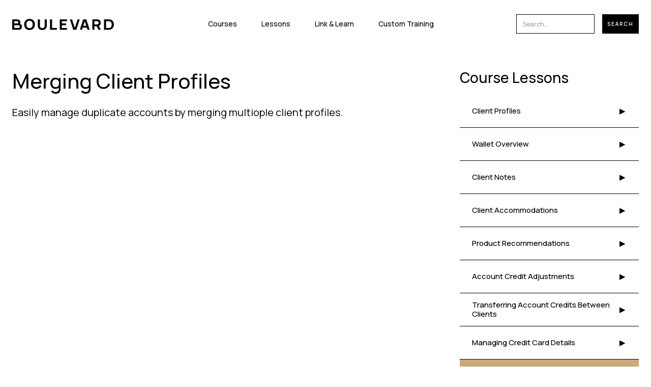

--- FILE ---
content_type: text/html; charset=utf-8
request_url: https://www.academy.joinblvd.com/lesson/merging-client-profiles
body_size: 4753
content:
<!DOCTYPE html><!-- This site was created in Webflow. https://webflow.com --><!-- Last Published: Tue Jan 13 2026 02:43:33 GMT+0000 (Coordinated Universal Time) --><html data-wf-domain="www.academy.joinblvd.com" data-wf-page="64413572fc7de10f18718be1" data-wf-site="63d2b1e6750552bc13cd4777" data-wf-collection="64413572fc7de19192718bf3" data-wf-item-slug="merging-client-profiles"><head><meta charset="utf-8"/><title>Lesson - Merging Client Profiles</title><meta content="Easily manage duplicate accounts by merging multiople client profiles." name="description"/><meta content="Merging Client Profiles" property="og:title"/><meta content="Easily manage duplicate accounts by merging multiople client profiles." property="og:description"/><meta content="" property="og:image"/><meta content="Merging Client Profiles" property="twitter:title"/><meta content="Easily manage duplicate accounts by merging multiople client profiles." property="twitter:description"/><meta content="" property="twitter:image"/><meta property="og:type" content="website"/><meta content="summary_large_image" name="twitter:card"/><meta content="width=device-width, initial-scale=1" name="viewport"/><meta content="Webflow" name="generator"/><link href="https://cdn.prod.website-files.com/63d2b1e6750552bc13cd4777/css/boulevard-academy.webflow.shared.640ef2360.css" rel="stylesheet" type="text/css" integrity="sha384-ZA7yNg7tEz63Swo24ylgq0pRayoflQfukz+1J4Q7NM9XYi6ogcQU+3ue0qKDxCux" crossorigin="anonymous"/><link href="https://fonts.googleapis.com" rel="preconnect"/><link href="https://fonts.gstatic.com" rel="preconnect" crossorigin="anonymous"/><script src="https://ajax.googleapis.com/ajax/libs/webfont/1.6.26/webfont.js" type="text/javascript"></script><script type="text/javascript">WebFont.load({  google: {    families: ["Montserrat:100,100italic,200,200italic,300,300italic,400,400italic,500,500italic,600,600italic,700,700italic,800,800italic,900,900italic","Manrope:200,300,regular,500,600,700,800"]  }});</script><script type="text/javascript">!function(o,c){var n=c.documentElement,t=" w-mod-";n.className+=t+"js",("ontouchstart"in o||o.DocumentTouch&&c instanceof DocumentTouch)&&(n.className+=t+"touch")}(window,document);</script><link href="https://cdn.prod.website-files.com/63d2b1e6750552bc13cd4777/641ee084daa97c12ab7ecf12_favicon.png" rel="shortcut icon" type="image/x-icon"/><link href="https://cdn.prod.website-files.com/63d2b1e6750552bc13cd4777/641edfb57e17a63d7dec06f3_webclip.png" rel="apple-touch-icon"/><script src="https://cmp.osano.com/AzqBSdTfsaghJ53w3/2e413fb4-2092-4b95-a999-8d47b92bd7dc/osano.js"></script>
    <style type="text/css">
        .osano-cm-dialog {
            font-family: Manrope, sans-serif;
            padding: 2em !important;
        }
        
        .osano-cm-dialog a {
            color: #ceaa75 !important;
            text-decoration: underline !important;
            transition: filter 300ms ease;
        }

        .osano-cm-button {
            background-color: #ceaa75 !important;
            border-radius: initial !important;
            color: #000 !important;
            font-weight: bold !important;
            padding: 0.75rem 1.5rem !important;
            transition: filter 300ms ease;
        }
        
        .osano-cm-dialog a:hover,
        .osano-cm-button:hover {
            filter: brightness(110%) !important;
        }
        
        .osano-cm-dialog__content {
            margin-bottom: 1.5em !important;
        }
        
        .osano-cm-dialog__close {
            margin: 0.5em !important;
        }
        
        .osano-cm-info {
            font-family: Manrope, sans-serif !important;
        }
        
        .osano-cm-info-dialog-header__close {
            margin: 0.5em !important;
        }
        
        .osano-cm-save {
            border: none !important;
        }
        
        .osano-cm-dialog__close:focus {
            background-color: transparent !important;
            border-color: initial !important;
            stroke: #fff !important;
        }
            
        .osano-cm-window__widget {
            display: none !important;
        }
    </style>



<style>
* {
  -webkit-font-smoothing: antialiased;
  -moz-osx-font-smoothing: grayscale;
}
</style>

<!-- Google tag (gtag.js) -->
<script async src="https://www.googletagmanager.com/gtag/js?id=G-9PSMXFTH52"></script>
<script>
  window.dataLayer = window.dataLayer || [];
  function gtag(){dataLayer.push(arguments);}
  gtag('js', new Date());

  gtag('config', 'G-9PSMXFTH52');
</script></head><body class="body-5"><div data-collapse="medium" data-animation="default" data-duration="400" data-w-id="208417fc-6526-37fa-633e-b7c59ad9568d" data-easing="ease" data-easing2="ease" role="banner" class="header w-nav"><div class="header-container"><a href="/" class="brand w-nav-brand"><img width="180" sizes="(max-width: 479px) 100vw, 180px" src="https://cdn.prod.website-files.com/63d2b1e6750552bc13cd4777/63d2ff291856e4bf5dbd55e3_BLVD%20%20%20Wordmark%20White.png" srcset="https://cdn.prod.website-files.com/63d2b1e6750552bc13cd4777/63d2ff291856e4bf5dbd55e3_BLVD%20%20%20Wordmark%20White-p-500.png 500w, https://cdn.prod.website-files.com/63d2b1e6750552bc13cd4777/63d2ff291856e4bf5dbd55e3_BLVD%20%20%20Wordmark%20White-p-800.png 800w, https://cdn.prod.website-files.com/63d2b1e6750552bc13cd4777/63d2ff291856e4bf5dbd55e3_BLVD%20%20%20Wordmark%20White-p-1080.png 1080w, https://cdn.prod.website-files.com/63d2b1e6750552bc13cd4777/63d2ff291856e4bf5dbd55e3_BLVD%20%20%20Wordmark%20White-p-1600.png 1600w, https://cdn.prod.website-files.com/63d2b1e6750552bc13cd4777/63d2ff291856e4bf5dbd55e3_BLVD%20%20%20Wordmark%20White-p-2000.png 2000w, https://cdn.prod.website-files.com/63d2b1e6750552bc13cd4777/63d2ff291856e4bf5dbd55e3_BLVD%20%20%20Wordmark%20White-p-2600.png 2600w, https://cdn.prod.website-files.com/63d2b1e6750552bc13cd4777/63d2ff291856e4bf5dbd55e3_BLVD%20%20%20Wordmark%20White-p-3200.png 3200w" alt="" class="image-26"/></a><nav role="navigation" class="nav-menu w-nav-menu"><div class="div-block-7"><a href="/series" class="nav-link invert">Courses</a><a href="/lessons" class="nav-link invert w-nav-link">Lessons</a><a href="/office-hours" class="nav-link invert w-nav-link">Link &amp; Learn</a><a href="/custom" class="nav-link invert w-nav-link">Custom Training</a></div><form action="/search" class="search w-form"><input class="search-input invert w-input" maxlength="256" name="query" placeholder="Search…" type="search" id="search" required=""/><input type="submit" class="search-button invert w-button" value="Search"/></form></nav><div class="menu-button invert w-nav-button"><div data-is-ix2-target="1" class="menu-icon" data-w-id="208417fc-6526-37fa-633e-b7c59ad9569f" data-animation-type="lottie" data-src="https://cdn.prod.website-files.com/63d2b1e6750552bc13cd4777/63dd55b6ca5692c58aebcbbe_menu.json" data-loop="0" data-direction="1" data-autoplay="0" data-renderer="svg" data-default-duration="1.5" data-duration="0"></div></div></div></div><div class="section"><div class="container"><div class="grid-sidebar"><div><div class="content-intro"><h1 class="heading-6">Merging Client Profiles</h1><h3 class="lesslonsubhead">Easily manage duplicate accounts by merging multiople client profiles.</h3><div class="rounded margin-bottom-60"><div style="padding-top:56.20608899297424%" class="video-2 w-video w-embed"><iframe class="embedly-embed" src="//cdn.embedly.com/widgets/media.html?src=https%3A%2F%2Fwww.youtube.com%2Fembed%2FO0ktchdOSms&display_name=YouTube&url=https%3A%2F%2Fwww.youtube.com%2Fwatch%3Fv%3DO0ktchdOSms&image=http%3A%2F%2Fi.ytimg.com%2Fvi%2FO0ktchdOSms%2Fhqdefault.jpg&type=text%2Fhtml&schema=youtube" width="854" height="480" scrolling="no" title="YouTube embed" frameborder="0" allow="autoplay; fullscreen; encrypted-media; picture-in-picture;" allowfullscreen="true"></iframe></div></div></div><h2 class="heading-15 w-condition-invisible">Up next</h2><a href="#" class="video-card-horizontal w-inline-block w-condition-invisible"><div style="background-image:none" class="card-horizontal-image"><div class="play-button small"><img src="https://cdn.prod.website-files.com/63d2b1e6750552bc13cd4777/63d2b1e77505524be9cd47a6_play-icon.svg" alt="" class="icon-small"/></div></div><div class="card-body"><h3 class="w-dyn-bind-empty"></h3><div class="w-dyn-bind-empty"></div></div></a></div><div><h3 class="heading-7">Course Lessons</h3><div class="w-dyn-list"><div role="list" class="table-of-contents w-dyn-items"><div role="listitem" class="w-dyn-item"><div class="table-of-contents-section-title w-condition-invisible">Client Profiles</div><a href="/lesson/client-profiles" class="table-of-content-item w-inline-block"><div class="row"><div class="toc-item-text">Client Profiles</div><div class="icon-bg-small"><div class="play-symbol">▶</div></div></div></a></div><div role="listitem" class="w-dyn-item"><div class="table-of-contents-section-title w-condition-invisible">Wallet Overview </div><a href="/lesson/wallet-overview" class="table-of-content-item w-inline-block"><div class="row"><div class="toc-item-text">Wallet Overview </div><div class="icon-bg-small"><div class="play-symbol">▶</div></div></div></a></div><div role="listitem" class="w-dyn-item"><div class="table-of-contents-section-title w-condition-invisible">Client Notes</div><a href="/lesson/client-notes" class="table-of-content-item w-inline-block"><div class="row"><div class="toc-item-text">Client Notes</div><div class="icon-bg-small"><div class="play-symbol">▶</div></div></div></a></div><div role="listitem" class="w-dyn-item"><div class="table-of-contents-section-title w-condition-invisible">Client Accommodations</div><a href="/lesson/client-accommodations" class="table-of-content-item w-inline-block"><div class="row"><div class="toc-item-text">Client Accommodations</div><div class="icon-bg-small"><div class="play-symbol">▶</div></div></div></a></div><div role="listitem" class="w-dyn-item"><div class="table-of-contents-section-title w-condition-invisible">Product Recommendations</div><a href="/lesson/product-recommendations" class="table-of-content-item w-inline-block"><div class="row"><div class="toc-item-text">Product Recommendations</div><div class="icon-bg-small"><div class="play-symbol">▶</div></div></div></a></div><div role="listitem" class="w-dyn-item"><div class="table-of-contents-section-title w-condition-invisible">Account Credit Adjustments</div><a href="/lesson/account-credit-adjustments" class="table-of-content-item w-inline-block"><div class="row"><div class="toc-item-text">Account Credit Adjustments</div><div class="icon-bg-small"><div class="play-symbol">▶</div></div></div></a></div><div role="listitem" class="w-dyn-item"><div class="table-of-contents-section-title w-condition-invisible">Transferring Account Credits Between Clients  </div><a href="/lesson/transferring-account-credits-between-clients" class="table-of-content-item w-inline-block"><div class="row"><div class="toc-item-text">Transferring Account Credits Between Clients  </div><div class="icon-bg-small"><div class="play-symbol">▶</div></div></div></a></div><div role="listitem" class="w-dyn-item"><div class="table-of-contents-section-title w-condition-invisible">Managing Credit Card Details</div><a href="/lesson/managing-credit-card-details" class="table-of-content-item w-inline-block"><div class="row"><div class="toc-item-text">Managing Credit Card Details</div><div class="icon-bg-small"><div class="play-symbol">▶</div></div></div></a></div><div role="listitem" class="w-dyn-item"><div class="table-of-contents-section-title w-condition-invisible">Merging Client Profiles</div><a href="/lesson/merging-client-profiles" aria-current="page" class="table-of-content-item w-inline-block w--current"><div class="row"><div class="toc-item-text">Merging Client Profiles</div><div class="icon-bg-small"><div class="play-symbol">▶</div></div></div></a></div><div role="listitem" class="w-dyn-item"><div class="table-of-contents-section-title w-condition-invisible">Clients &amp; Audiences</div><a href="/lesson/clients-audiences" class="table-of-content-item w-inline-block"><div class="row"><div class="toc-item-text">Clients &amp; Audiences</div><div class="icon-bg-small"><div class="play-symbol">▶</div></div></div></a></div><div role="listitem" class="w-dyn-item"><div class="table-of-contents-section-title w-condition-invisible">Scheduling Alerts</div><a href="/lesson/scheduling-alerts" class="table-of-content-item w-inline-block"><div class="row"><div class="toc-item-text">Scheduling Alerts</div><div class="icon-bg-small"><div class="play-symbol">▶</div></div></div></a></div><div role="listitem" class="w-dyn-item"><div class="table-of-contents-section-title w-condition-invisible">Blocking Clients</div><a href="/lesson/blocking-clients" class="table-of-content-item w-inline-block"><div class="row"><div class="toc-item-text">Blocking Clients</div><div class="icon-bg-small"><div class="play-symbol">▶</div></div></div></a></div><div role="listitem" class="w-dyn-item"><div class="table-of-contents-section-title w-condition-invisible">Referral Sources</div><a href="/lesson/referral-sources" class="table-of-content-item w-inline-block"><div class="row"><div class="toc-item-text">Referral Sources</div><div class="icon-bg-small"><div class="play-symbol">▶</div></div></div></a></div></div></div><div class="div-block-76"><a href="/lessons" class="button-white black lessonpage w-button">View All lessons</a><a href="/series" class="button-white black-outline course-button w-button">View All Courses</a></div></div></div></div></div><div class="section-footer transparent invert"><div class="container-a"><div class="footer-3-grid"><div class="footer-column"><a href="/series" class="footer-link invert w-inline-block">Courses</a><a href="/lessons" class="footer-link invert w-inline-block">Lessons</a><a href="/office-hours" class="footer-link invert w-inline-block">Link &amp; Learn</a><a href="/custom" class="footer-link invert w-inline-block">Custom Training</a><a href="https://support.boulevard.io/en/" class="footer-link invert w-inline-block">Support Center</a></div><div id="w-node-ed418db7-7de2-d166-96f8-8896edb0d2b9-edb0d2ab" class="footer-column right"><img src="https://cdn.prod.website-files.com/63d2b1e6750552bc13cd4777/63efe9e6cc0f5e1cd1eaa934_BLVD%20%20%20Logo%20White%20copy.png" width="100" sizes="(max-width: 479px) 100vw, 100px" srcset="https://cdn.prod.website-files.com/63d2b1e6750552bc13cd4777/63efe9e6cc0f5e1cd1eaa934_BLVD%20%20%20Logo%20White%20copy-p-500.png 500w, https://cdn.prod.website-files.com/63d2b1e6750552bc13cd4777/63efe9e6cc0f5e1cd1eaa934_BLVD%20%20%20Logo%20White%20copy-p-800.png 800w, https://cdn.prod.website-files.com/63d2b1e6750552bc13cd4777/63efe9e6cc0f5e1cd1eaa934_BLVD%20%20%20Logo%20White%20copy-p-1080.png 1080w, https://cdn.prod.website-files.com/63d2b1e6750552bc13cd4777/63efe9e6cc0f5e1cd1eaa934_BLVD%20%20%20Logo%20White%20copy.png 1486w" alt="" class="logo invert"/><div><div class="copyright invert">© Boulevard, Inc. All Rights Reserved</div></div></div></div><div class="w-layout-blockcontainer container-a-footer-copy w-container"><div class="w-layout-grid grid-28-copy"><div id="w-node-ed418db7-7de2-d166-96f8-8896edb0d2c7-edb0d2ab" class="privacy-footer-div"><a href="https://www.joinblvd.com/legal/terms" class="footer-links invert w-inline-block">Terms</a></div><div id="w-node-ed418db7-7de2-d166-96f8-8896edb0d2ca-edb0d2ab" class="privacy-footer-div"><a href="https://www.joinblvd.com/legal/privacy" class="footer-links invert w-inline-block">Privacy Policy</a></div><div id="w-node-ed418db7-7de2-d166-96f8-8896edb0d2cd-edb0d2ab" class="privacy-footer-div"><div id="w-node-ed418db7-7de2-d166-96f8-8896edb0d2ce-edb0d2ab" class="cookie-pref-button-copy w-embed"><button 
style="background-color:transparent"
onclick="yourFunction()">Cookie Preferences</button></div></div><div id="w-node-ed418db7-7de2-d166-96f8-8896edb0d2cf-edb0d2ab" class="privacy-footer-div"><div id="w-node-ed418db7-7de2-d166-96f8-8896edb0d2d0-edb0d2ab" class="cookie-pref-button-copy w-embed"><button 
style="background-color:transparent"
onclick="yourFunction2()">Your Privacy Choices</button></div></div></div></div></div><div class="section-footer invert"><div class="container-a"><div class="footer-3-grid"><div class="footer-column"><a href="/series" class="footer-link invert w-inline-block">Courses</a><a href="/lessons" class="footer-link invert w-inline-block">Lessons</a><a href="/office-hours-outdated" class="footer-link invert w-inline-block">Office Hours</a><a href="/custom" class="footer-link invert w-inline-block">Custom</a><a href="https://support.boulevard.io/en/" target="_blank" class="footer-link invert w-inline-block">Support Center</a></div><div id="w-node-a39f96a6-d8ea-93ae-442e-b91023ff947b-23ff946d" class="footer-column right"><img src="https://cdn.prod.website-files.com/63d2b1e6750552bc13cd4777/63efe9e6cc0f5e1cd1eaa934_BLVD%20%20%20Logo%20White%20copy.png" width="100" sizes="(max-width: 479px) 100vw, 100px" srcset="https://cdn.prod.website-files.com/63d2b1e6750552bc13cd4777/63efe9e6cc0f5e1cd1eaa934_BLVD%20%20%20Logo%20White%20copy-p-500.png 500w, https://cdn.prod.website-files.com/63d2b1e6750552bc13cd4777/63efe9e6cc0f5e1cd1eaa934_BLVD%20%20%20Logo%20White%20copy-p-800.png 800w, https://cdn.prod.website-files.com/63d2b1e6750552bc13cd4777/63efe9e6cc0f5e1cd1eaa934_BLVD%20%20%20Logo%20White%20copy-p-1080.png 1080w, https://cdn.prod.website-files.com/63d2b1e6750552bc13cd4777/63efe9e6cc0f5e1cd1eaa934_BLVD%20%20%20Logo%20White%20copy.png 1486w" alt="" class="logo invert"/><div><div class="copyright invert">© Boulevard, Inc. All Rights Reserved</div></div><div class="footer-social-links-wrapper"><a href="#" class="footer-social-icon invert w-inline-block"></a><a href="https://www.facebook.com/joinblvd/" target="_blank" class="footer-social-icon invert w-inline-block"><img src="https://cdn.prod.website-files.com/63d2b1e6750552bc13cd4777/63d2b1e7750552707ecd47ae_facebook-dark.svg" alt="" class="image-22"/></a><a href="https://www.youtube.com/channel/UCo9FyMtvqrDGHFl797iOhww" target="_blank" class="footer-social-icon invert w-inline-block"><img src="https://cdn.prod.website-files.com/63d2b1e6750552bc13cd4777/63d2b1e7750552f579cd47a8_youtube.svg" alt="" class="image-23"/></a></div></div></div></div></div></div><script src="https://d3e54v103j8qbb.cloudfront.net/js/jquery-3.5.1.min.dc5e7f18c8.js?site=63d2b1e6750552bc13cd4777" type="text/javascript" integrity="sha256-9/aliU8dGd2tb6OSsuzixeV4y/faTqgFtohetphbbj0=" crossorigin="anonymous"></script><script src="https://cdn.prod.website-files.com/63d2b1e6750552bc13cd4777/js/webflow.schunk.e0c428ff9737f919.js" type="text/javascript" integrity="sha384-ar82P9eriV3WGOD8Lkag3kPxxkFE9GSaSPalaC0MRlR/5aACGoFQNfyqt0dNuYvt" crossorigin="anonymous"></script><script src="https://cdn.prod.website-files.com/63d2b1e6750552bc13cd4777/js/webflow.schunk.229bed8004ca27c0.js" type="text/javascript" integrity="sha384-XWNOBAS2KsiZd5I9b1UU/9LcHHZuHilbUiKlr5wkuj+Dy24XXw5sd3sP30Bg4/Ux" crossorigin="anonymous"></script><script src="https://cdn.prod.website-files.com/63d2b1e6750552bc13cd4777/js/webflow.d5c16841.d92f483e66916d4a.js" type="text/javascript" integrity="sha384-AqFlXtbIxXb/U79H4hg7CrV3c1fvO87+YqneP6KA/0kpv6+4FyfqquCufmTWka6h" crossorigin="anonymous"></script><script>
  function yourFunction() {
    window.Osano.cm.showDrawer()
  }
</script>

<script>
  function yourFunction2() {
    window.Osano.cm.showDoNotSell()
  }
</script>

</body></html>

--- FILE ---
content_type: text/css
request_url: https://cdn.prod.website-files.com/63d2b1e6750552bc13cd4777/css/boulevard-academy.webflow.shared.640ef2360.css
body_size: 36228
content:
html {
  -webkit-text-size-adjust: 100%;
  -ms-text-size-adjust: 100%;
  font-family: sans-serif;
}

body {
  margin: 0;
}

article, aside, details, figcaption, figure, footer, header, hgroup, main, menu, nav, section, summary {
  display: block;
}

audio, canvas, progress, video {
  vertical-align: baseline;
  display: inline-block;
}

audio:not([controls]) {
  height: 0;
  display: none;
}

[hidden], template {
  display: none;
}

a {
  background-color: #0000;
}

a:active, a:hover {
  outline: 0;
}

abbr[title] {
  border-bottom: 1px dotted;
}

b, strong {
  font-weight: bold;
}

dfn {
  font-style: italic;
}

h1 {
  margin: .67em 0;
  font-size: 2em;
}

mark {
  color: #000;
  background: #ff0;
}

small {
  font-size: 80%;
}

sub, sup {
  vertical-align: baseline;
  font-size: 75%;
  line-height: 0;
  position: relative;
}

sup {
  top: -.5em;
}

sub {
  bottom: -.25em;
}

img {
  border: 0;
}

svg:not(:root) {
  overflow: hidden;
}

hr {
  box-sizing: content-box;
  height: 0;
}

pre {
  overflow: auto;
}

code, kbd, pre, samp {
  font-family: monospace;
  font-size: 1em;
}

button, input, optgroup, select, textarea {
  color: inherit;
  font: inherit;
  margin: 0;
}

button {
  overflow: visible;
}

button, select {
  text-transform: none;
}

button, html input[type="button"], input[type="reset"] {
  -webkit-appearance: button;
  cursor: pointer;
}

button[disabled], html input[disabled] {
  cursor: default;
}

button::-moz-focus-inner, input::-moz-focus-inner {
  border: 0;
  padding: 0;
}

input {
  line-height: normal;
}

input[type="checkbox"], input[type="radio"] {
  box-sizing: border-box;
  padding: 0;
}

input[type="number"]::-webkit-inner-spin-button, input[type="number"]::-webkit-outer-spin-button {
  height: auto;
}

input[type="search"] {
  -webkit-appearance: none;
}

input[type="search"]::-webkit-search-cancel-button, input[type="search"]::-webkit-search-decoration {
  -webkit-appearance: none;
}

legend {
  border: 0;
  padding: 0;
}

textarea {
  overflow: auto;
}

optgroup {
  font-weight: bold;
}

table {
  border-collapse: collapse;
  border-spacing: 0;
}

td, th {
  padding: 0;
}

@font-face {
  font-family: webflow-icons;
  src: url("[data-uri]") format("truetype");
  font-weight: normal;
  font-style: normal;
}

[class^="w-icon-"], [class*=" w-icon-"] {
  speak: none;
  font-variant: normal;
  text-transform: none;
  -webkit-font-smoothing: antialiased;
  -moz-osx-font-smoothing: grayscale;
  font-style: normal;
  font-weight: normal;
  line-height: 1;
  font-family: webflow-icons !important;
}

.w-icon-slider-right:before {
  content: "";
}

.w-icon-slider-left:before {
  content: "";
}

.w-icon-nav-menu:before {
  content: "";
}

.w-icon-arrow-down:before, .w-icon-dropdown-toggle:before {
  content: "";
}

.w-icon-file-upload-remove:before {
  content: "";
}

.w-icon-file-upload-icon:before {
  content: "";
}

* {
  box-sizing: border-box;
}

html {
  height: 100%;
}

body {
  color: #333;
  background-color: #fff;
  min-height: 100%;
  margin: 0;
  font-family: Arial, sans-serif;
  font-size: 14px;
  line-height: 20px;
}

img {
  vertical-align: middle;
  max-width: 100%;
  display: inline-block;
}

html.w-mod-touch * {
  background-attachment: scroll !important;
}

.w-block {
  display: block;
}

.w-inline-block {
  max-width: 100%;
  display: inline-block;
}

.w-clearfix:before, .w-clearfix:after {
  content: " ";
  grid-area: 1 / 1 / 2 / 2;
  display: table;
}

.w-clearfix:after {
  clear: both;
}

.w-hidden {
  display: none;
}

.w-button {
  color: #fff;
  line-height: inherit;
  cursor: pointer;
  background-color: #3898ec;
  border: 0;
  border-radius: 0;
  padding: 9px 15px;
  text-decoration: none;
  display: inline-block;
}

input.w-button {
  -webkit-appearance: button;
}

html[data-w-dynpage] [data-w-cloak] {
  color: #0000 !important;
}

.w-code-block {
  margin: unset;
}

pre.w-code-block code {
  all: inherit;
}

.w-optimization {
  display: contents;
}

.w-webflow-badge, .w-webflow-badge > img {
  box-sizing: unset;
  width: unset;
  height: unset;
  max-height: unset;
  max-width: unset;
  min-height: unset;
  min-width: unset;
  margin: unset;
  padding: unset;
  float: unset;
  clear: unset;
  border: unset;
  border-radius: unset;
  background: unset;
  background-image: unset;
  background-position: unset;
  background-size: unset;
  background-repeat: unset;
  background-origin: unset;
  background-clip: unset;
  background-attachment: unset;
  background-color: unset;
  box-shadow: unset;
  transform: unset;
  direction: unset;
  font-family: unset;
  font-weight: unset;
  color: unset;
  font-size: unset;
  line-height: unset;
  font-style: unset;
  font-variant: unset;
  text-align: unset;
  letter-spacing: unset;
  -webkit-text-decoration: unset;
  text-decoration: unset;
  text-indent: unset;
  text-transform: unset;
  list-style-type: unset;
  text-shadow: unset;
  vertical-align: unset;
  cursor: unset;
  white-space: unset;
  word-break: unset;
  word-spacing: unset;
  word-wrap: unset;
  transition: unset;
}

.w-webflow-badge {
  white-space: nowrap;
  cursor: pointer;
  box-shadow: 0 0 0 1px #0000001a, 0 1px 3px #0000001a;
  visibility: visible !important;
  opacity: 1 !important;
  z-index: 2147483647 !important;
  color: #aaadb0 !important;
  overflow: unset !important;
  background-color: #fff !important;
  border-radius: 3px !important;
  width: auto !important;
  height: auto !important;
  margin: 0 !important;
  padding: 6px !important;
  font-size: 12px !important;
  line-height: 14px !important;
  text-decoration: none !important;
  display: inline-block !important;
  position: fixed !important;
  inset: auto 12px 12px auto !important;
  transform: none !important;
}

.w-webflow-badge > img {
  position: unset;
  visibility: unset !important;
  opacity: 1 !important;
  vertical-align: middle !important;
  display: inline-block !important;
}

h1, h2, h3, h4, h5, h6 {
  margin-bottom: 10px;
  font-weight: bold;
}

h1 {
  margin-top: 20px;
  font-size: 38px;
  line-height: 44px;
}

h2 {
  margin-top: 20px;
  font-size: 32px;
  line-height: 36px;
}

h3 {
  margin-top: 20px;
  font-size: 24px;
  line-height: 30px;
}

h4 {
  margin-top: 10px;
  font-size: 18px;
  line-height: 24px;
}

h5 {
  margin-top: 10px;
  font-size: 14px;
  line-height: 20px;
}

h6 {
  margin-top: 10px;
  font-size: 12px;
  line-height: 18px;
}

p {
  margin-top: 0;
  margin-bottom: 10px;
}

blockquote {
  border-left: 5px solid #e2e2e2;
  margin: 0 0 10px;
  padding: 10px 20px;
  font-size: 18px;
  line-height: 22px;
}

figure {
  margin: 0 0 10px;
}

ul, ol {
  margin-top: 0;
  margin-bottom: 10px;
  padding-left: 40px;
}

.w-list-unstyled {
  padding-left: 0;
  list-style: none;
}

.w-embed:before, .w-embed:after {
  content: " ";
  grid-area: 1 / 1 / 2 / 2;
  display: table;
}

.w-embed:after {
  clear: both;
}

.w-video {
  width: 100%;
  padding: 0;
  position: relative;
}

.w-video iframe, .w-video object, .w-video embed {
  border: none;
  width: 100%;
  height: 100%;
  position: absolute;
  top: 0;
  left: 0;
}

fieldset {
  border: 0;
  margin: 0;
  padding: 0;
}

button, [type="button"], [type="reset"] {
  cursor: pointer;
  -webkit-appearance: button;
  border: 0;
}

.w-form {
  margin: 0 0 15px;
}

.w-form-done {
  text-align: center;
  background-color: #ddd;
  padding: 20px;
  display: none;
}

.w-form-fail {
  background-color: #ffdede;
  margin-top: 10px;
  padding: 10px;
  display: none;
}

label {
  margin-bottom: 5px;
  font-weight: bold;
  display: block;
}

.w-input, .w-select {
  color: #333;
  vertical-align: middle;
  background-color: #fff;
  border: 1px solid #ccc;
  width: 100%;
  height: 38px;
  margin-bottom: 10px;
  padding: 8px 12px;
  font-size: 14px;
  line-height: 1.42857;
  display: block;
}

.w-input::placeholder, .w-select::placeholder {
  color: #999;
}

.w-input:focus, .w-select:focus {
  border-color: #3898ec;
  outline: 0;
}

.w-input[disabled], .w-select[disabled], .w-input[readonly], .w-select[readonly], fieldset[disabled] .w-input, fieldset[disabled] .w-select {
  cursor: not-allowed;
}

.w-input[disabled]:not(.w-input-disabled), .w-select[disabled]:not(.w-input-disabled), .w-input[readonly], .w-select[readonly], fieldset[disabled]:not(.w-input-disabled) .w-input, fieldset[disabled]:not(.w-input-disabled) .w-select {
  background-color: #eee;
}

textarea.w-input, textarea.w-select {
  height: auto;
}

.w-select {
  background-color: #f3f3f3;
}

.w-select[multiple] {
  height: auto;
}

.w-form-label {
  cursor: pointer;
  margin-bottom: 0;
  font-weight: normal;
  display: inline-block;
}

.w-radio {
  margin-bottom: 5px;
  padding-left: 20px;
  display: block;
}

.w-radio:before, .w-radio:after {
  content: " ";
  grid-area: 1 / 1 / 2 / 2;
  display: table;
}

.w-radio:after {
  clear: both;
}

.w-radio-input {
  float: left;
  margin: 3px 0 0 -20px;
  line-height: normal;
}

.w-file-upload {
  margin-bottom: 10px;
  display: block;
}

.w-file-upload-input {
  opacity: 0;
  z-index: -100;
  width: .1px;
  height: .1px;
  position: absolute;
  overflow: hidden;
}

.w-file-upload-default, .w-file-upload-uploading, .w-file-upload-success {
  color: #333;
  display: inline-block;
}

.w-file-upload-error {
  margin-top: 10px;
  display: block;
}

.w-file-upload-default.w-hidden, .w-file-upload-uploading.w-hidden, .w-file-upload-error.w-hidden, .w-file-upload-success.w-hidden {
  display: none;
}

.w-file-upload-uploading-btn {
  cursor: pointer;
  background-color: #fafafa;
  border: 1px solid #ccc;
  margin: 0;
  padding: 8px 12px;
  font-size: 14px;
  font-weight: normal;
  display: flex;
}

.w-file-upload-file {
  background-color: #fafafa;
  border: 1px solid #ccc;
  flex-grow: 1;
  justify-content: space-between;
  margin: 0;
  padding: 8px 9px 8px 11px;
  display: flex;
}

.w-file-upload-file-name {
  font-size: 14px;
  font-weight: normal;
  display: block;
}

.w-file-remove-link {
  cursor: pointer;
  width: auto;
  height: auto;
  margin-top: 3px;
  margin-left: 10px;
  padding: 3px;
  display: block;
}

.w-icon-file-upload-remove {
  margin: auto;
  font-size: 10px;
}

.w-file-upload-error-msg {
  color: #ea384c;
  padding: 2px 0;
  display: inline-block;
}

.w-file-upload-info {
  padding: 0 12px;
  line-height: 38px;
  display: inline-block;
}

.w-file-upload-label {
  cursor: pointer;
  background-color: #fafafa;
  border: 1px solid #ccc;
  margin: 0;
  padding: 8px 12px;
  font-size: 14px;
  font-weight: normal;
  display: inline-block;
}

.w-icon-file-upload-icon, .w-icon-file-upload-uploading {
  width: 20px;
  margin-right: 8px;
  display: inline-block;
}

.w-icon-file-upload-uploading {
  height: 20px;
}

.w-container {
  max-width: 940px;
  margin-left: auto;
  margin-right: auto;
}

.w-container:before, .w-container:after {
  content: " ";
  grid-area: 1 / 1 / 2 / 2;
  display: table;
}

.w-container:after {
  clear: both;
}

.w-container .w-row {
  margin-left: -10px;
  margin-right: -10px;
}

.w-row:before, .w-row:after {
  content: " ";
  grid-area: 1 / 1 / 2 / 2;
  display: table;
}

.w-row:after {
  clear: both;
}

.w-row .w-row {
  margin-left: 0;
  margin-right: 0;
}

.w-col {
  float: left;
  width: 100%;
  min-height: 1px;
  padding-left: 10px;
  padding-right: 10px;
  position: relative;
}

.w-col .w-col {
  padding-left: 0;
  padding-right: 0;
}

.w-col-1 {
  width: 8.33333%;
}

.w-col-2 {
  width: 16.6667%;
}

.w-col-3 {
  width: 25%;
}

.w-col-4 {
  width: 33.3333%;
}

.w-col-5 {
  width: 41.6667%;
}

.w-col-6 {
  width: 50%;
}

.w-col-7 {
  width: 58.3333%;
}

.w-col-8 {
  width: 66.6667%;
}

.w-col-9 {
  width: 75%;
}

.w-col-10 {
  width: 83.3333%;
}

.w-col-11 {
  width: 91.6667%;
}

.w-col-12 {
  width: 100%;
}

.w-hidden-main {
  display: none !important;
}

@media screen and (max-width: 991px) {
  .w-container {
    max-width: 728px;
  }

  .w-hidden-main {
    display: inherit !important;
  }

  .w-hidden-medium {
    display: none !important;
  }

  .w-col-medium-1 {
    width: 8.33333%;
  }

  .w-col-medium-2 {
    width: 16.6667%;
  }

  .w-col-medium-3 {
    width: 25%;
  }

  .w-col-medium-4 {
    width: 33.3333%;
  }

  .w-col-medium-5 {
    width: 41.6667%;
  }

  .w-col-medium-6 {
    width: 50%;
  }

  .w-col-medium-7 {
    width: 58.3333%;
  }

  .w-col-medium-8 {
    width: 66.6667%;
  }

  .w-col-medium-9 {
    width: 75%;
  }

  .w-col-medium-10 {
    width: 83.3333%;
  }

  .w-col-medium-11 {
    width: 91.6667%;
  }

  .w-col-medium-12 {
    width: 100%;
  }

  .w-col-stack {
    width: 100%;
    left: auto;
    right: auto;
  }
}

@media screen and (max-width: 767px) {
  .w-hidden-main, .w-hidden-medium {
    display: inherit !important;
  }

  .w-hidden-small {
    display: none !important;
  }

  .w-row, .w-container .w-row {
    margin-left: 0;
    margin-right: 0;
  }

  .w-col {
    width: 100%;
    left: auto;
    right: auto;
  }

  .w-col-small-1 {
    width: 8.33333%;
  }

  .w-col-small-2 {
    width: 16.6667%;
  }

  .w-col-small-3 {
    width: 25%;
  }

  .w-col-small-4 {
    width: 33.3333%;
  }

  .w-col-small-5 {
    width: 41.6667%;
  }

  .w-col-small-6 {
    width: 50%;
  }

  .w-col-small-7 {
    width: 58.3333%;
  }

  .w-col-small-8 {
    width: 66.6667%;
  }

  .w-col-small-9 {
    width: 75%;
  }

  .w-col-small-10 {
    width: 83.3333%;
  }

  .w-col-small-11 {
    width: 91.6667%;
  }

  .w-col-small-12 {
    width: 100%;
  }
}

@media screen and (max-width: 479px) {
  .w-container {
    max-width: none;
  }

  .w-hidden-main, .w-hidden-medium, .w-hidden-small {
    display: inherit !important;
  }

  .w-hidden-tiny {
    display: none !important;
  }

  .w-col {
    width: 100%;
  }

  .w-col-tiny-1 {
    width: 8.33333%;
  }

  .w-col-tiny-2 {
    width: 16.6667%;
  }

  .w-col-tiny-3 {
    width: 25%;
  }

  .w-col-tiny-4 {
    width: 33.3333%;
  }

  .w-col-tiny-5 {
    width: 41.6667%;
  }

  .w-col-tiny-6 {
    width: 50%;
  }

  .w-col-tiny-7 {
    width: 58.3333%;
  }

  .w-col-tiny-8 {
    width: 66.6667%;
  }

  .w-col-tiny-9 {
    width: 75%;
  }

  .w-col-tiny-10 {
    width: 83.3333%;
  }

  .w-col-tiny-11 {
    width: 91.6667%;
  }

  .w-col-tiny-12 {
    width: 100%;
  }
}

.w-widget {
  position: relative;
}

.w-widget-map {
  width: 100%;
  height: 400px;
}

.w-widget-map label {
  width: auto;
  display: inline;
}

.w-widget-map img {
  max-width: inherit;
}

.w-widget-map .gm-style-iw {
  text-align: center;
}

.w-widget-map .gm-style-iw > button {
  display: none !important;
}

.w-widget-twitter {
  overflow: hidden;
}

.w-widget-twitter-count-shim {
  vertical-align: top;
  text-align: center;
  background: #fff;
  border: 1px solid #758696;
  border-radius: 3px;
  width: 28px;
  height: 20px;
  display: inline-block;
  position: relative;
}

.w-widget-twitter-count-shim * {
  pointer-events: none;
  -webkit-user-select: none;
  user-select: none;
}

.w-widget-twitter-count-shim .w-widget-twitter-count-inner {
  text-align: center;
  color: #999;
  font-family: serif;
  font-size: 15px;
  line-height: 12px;
  position: relative;
}

.w-widget-twitter-count-shim .w-widget-twitter-count-clear {
  display: block;
  position: relative;
}

.w-widget-twitter-count-shim.w--large {
  width: 36px;
  height: 28px;
}

.w-widget-twitter-count-shim.w--large .w-widget-twitter-count-inner {
  font-size: 18px;
  line-height: 18px;
}

.w-widget-twitter-count-shim:not(.w--vertical) {
  margin-left: 5px;
  margin-right: 8px;
}

.w-widget-twitter-count-shim:not(.w--vertical).w--large {
  margin-left: 6px;
}

.w-widget-twitter-count-shim:not(.w--vertical):before, .w-widget-twitter-count-shim:not(.w--vertical):after {
  content: " ";
  pointer-events: none;
  border: solid #0000;
  width: 0;
  height: 0;
  position: absolute;
  top: 50%;
  left: 0;
}

.w-widget-twitter-count-shim:not(.w--vertical):before {
  border-width: 4px;
  border-color: #75869600 #5d6c7b #75869600 #75869600;
  margin-top: -4px;
  margin-left: -9px;
}

.w-widget-twitter-count-shim:not(.w--vertical).w--large:before {
  border-width: 5px;
  margin-top: -5px;
  margin-left: -10px;
}

.w-widget-twitter-count-shim:not(.w--vertical):after {
  border-width: 4px;
  border-color: #fff0 #fff #fff0 #fff0;
  margin-top: -4px;
  margin-left: -8px;
}

.w-widget-twitter-count-shim:not(.w--vertical).w--large:after {
  border-width: 5px;
  margin-top: -5px;
  margin-left: -9px;
}

.w-widget-twitter-count-shim.w--vertical {
  width: 61px;
  height: 33px;
  margin-bottom: 8px;
}

.w-widget-twitter-count-shim.w--vertical:before, .w-widget-twitter-count-shim.w--vertical:after {
  content: " ";
  pointer-events: none;
  border: solid #0000;
  width: 0;
  height: 0;
  position: absolute;
  top: 100%;
  left: 50%;
}

.w-widget-twitter-count-shim.w--vertical:before {
  border-width: 5px;
  border-color: #5d6c7b #75869600 #75869600;
  margin-left: -5px;
}

.w-widget-twitter-count-shim.w--vertical:after {
  border-width: 4px;
  border-color: #fff #fff0 #fff0;
  margin-left: -4px;
}

.w-widget-twitter-count-shim.w--vertical .w-widget-twitter-count-inner {
  font-size: 18px;
  line-height: 22px;
}

.w-widget-twitter-count-shim.w--vertical.w--large {
  width: 76px;
}

.w-background-video {
  color: #fff;
  height: 500px;
  position: relative;
  overflow: hidden;
}

.w-background-video > video {
  object-fit: cover;
  z-index: -100;
  background-position: 50%;
  background-size: cover;
  width: 100%;
  height: 100%;
  margin: auto;
  position: absolute;
  inset: -100%;
}

.w-background-video > video::-webkit-media-controls-start-playback-button {
  -webkit-appearance: none;
  display: none !important;
}

.w-background-video--control {
  background-color: #0000;
  padding: 0;
  position: absolute;
  bottom: 1em;
  right: 1em;
}

.w-background-video--control > [hidden] {
  display: none !important;
}

.w-slider {
  text-align: center;
  clear: both;
  -webkit-tap-highlight-color: #0000;
  tap-highlight-color: #0000;
  background: #ddd;
  height: 300px;
  position: relative;
}

.w-slider-mask {
  z-index: 1;
  white-space: nowrap;
  height: 100%;
  display: block;
  position: relative;
  left: 0;
  right: 0;
  overflow: hidden;
}

.w-slide {
  vertical-align: top;
  white-space: normal;
  text-align: left;
  width: 100%;
  height: 100%;
  display: inline-block;
  position: relative;
}

.w-slider-nav {
  z-index: 2;
  text-align: center;
  -webkit-tap-highlight-color: #0000;
  tap-highlight-color: #0000;
  height: 40px;
  margin: auto;
  padding-top: 10px;
  position: absolute;
  inset: auto 0 0;
}

.w-slider-nav.w-round > div {
  border-radius: 100%;
}

.w-slider-nav.w-num > div {
  font-size: inherit;
  line-height: inherit;
  width: auto;
  height: auto;
  padding: .2em .5em;
}

.w-slider-nav.w-shadow > div {
  box-shadow: 0 0 3px #3336;
}

.w-slider-nav-invert {
  color: #fff;
}

.w-slider-nav-invert > div {
  background-color: #2226;
}

.w-slider-nav-invert > div.w-active {
  background-color: #222;
}

.w-slider-dot {
  cursor: pointer;
  background-color: #fff6;
  width: 1em;
  height: 1em;
  margin: 0 3px .5em;
  transition: background-color .1s, color .1s;
  display: inline-block;
  position: relative;
}

.w-slider-dot.w-active {
  background-color: #fff;
}

.w-slider-dot:focus {
  outline: none;
  box-shadow: 0 0 0 2px #fff;
}

.w-slider-dot:focus.w-active {
  box-shadow: none;
}

.w-slider-arrow-left, .w-slider-arrow-right {
  cursor: pointer;
  color: #fff;
  -webkit-tap-highlight-color: #0000;
  tap-highlight-color: #0000;
  -webkit-user-select: none;
  user-select: none;
  width: 80px;
  margin: auto;
  font-size: 40px;
  position: absolute;
  inset: 0;
  overflow: hidden;
}

.w-slider-arrow-left [class^="w-icon-"], .w-slider-arrow-right [class^="w-icon-"], .w-slider-arrow-left [class*=" w-icon-"], .w-slider-arrow-right [class*=" w-icon-"] {
  position: absolute;
}

.w-slider-arrow-left:focus, .w-slider-arrow-right:focus {
  outline: 0;
}

.w-slider-arrow-left {
  z-index: 3;
  right: auto;
}

.w-slider-arrow-right {
  z-index: 4;
  left: auto;
}

.w-icon-slider-left, .w-icon-slider-right {
  width: 1em;
  height: 1em;
  margin: auto;
  inset: 0;
}

.w-slider-aria-label {
  clip: rect(0 0 0 0);
  border: 0;
  width: 1px;
  height: 1px;
  margin: -1px;
  padding: 0;
  position: absolute;
  overflow: hidden;
}

.w-slider-force-show {
  display: block !important;
}

.w-dropdown {
  text-align: left;
  z-index: 900;
  margin-left: auto;
  margin-right: auto;
  display: inline-block;
  position: relative;
}

.w-dropdown-btn, .w-dropdown-toggle, .w-dropdown-link {
  vertical-align: top;
  color: #222;
  text-align: left;
  white-space: nowrap;
  margin-left: auto;
  margin-right: auto;
  padding: 20px;
  text-decoration: none;
  position: relative;
}

.w-dropdown-toggle {
  -webkit-user-select: none;
  user-select: none;
  cursor: pointer;
  padding-right: 40px;
  display: inline-block;
}

.w-dropdown-toggle:focus {
  outline: 0;
}

.w-icon-dropdown-toggle {
  width: 1em;
  height: 1em;
  margin: auto 20px auto auto;
  position: absolute;
  top: 0;
  bottom: 0;
  right: 0;
}

.w-dropdown-list {
  background: #ddd;
  min-width: 100%;
  display: none;
  position: absolute;
}

.w-dropdown-list.w--open {
  display: block;
}

.w-dropdown-link {
  color: #222;
  padding: 10px 20px;
  display: block;
}

.w-dropdown-link.w--current {
  color: #0082f3;
}

.w-dropdown-link:focus {
  outline: 0;
}

@media screen and (max-width: 767px) {
  .w-nav-brand {
    padding-left: 10px;
  }
}

.w-lightbox-backdrop {
  cursor: auto;
  letter-spacing: normal;
  text-indent: 0;
  text-shadow: none;
  text-transform: none;
  visibility: visible;
  white-space: normal;
  word-break: normal;
  word-spacing: normal;
  word-wrap: normal;
  color: #fff;
  text-align: center;
  z-index: 2000;
  opacity: 0;
  -webkit-user-select: none;
  -moz-user-select: none;
  -webkit-tap-highlight-color: transparent;
  background: #000000e6;
  outline: 0;
  font-family: Helvetica Neue, Helvetica, Ubuntu, Segoe UI, Verdana, sans-serif;
  font-size: 17px;
  font-style: normal;
  font-weight: 300;
  line-height: 1.2;
  list-style: disc;
  position: fixed;
  inset: 0;
  -webkit-transform: translate(0);
}

.w-lightbox-backdrop, .w-lightbox-container {
  -webkit-overflow-scrolling: touch;
  height: 100%;
  overflow: auto;
}

.w-lightbox-content {
  height: 100vh;
  position: relative;
  overflow: hidden;
}

.w-lightbox-view {
  opacity: 0;
  width: 100vw;
  height: 100vh;
  position: absolute;
}

.w-lightbox-view:before {
  content: "";
  height: 100vh;
}

.w-lightbox-group, .w-lightbox-group .w-lightbox-view, .w-lightbox-group .w-lightbox-view:before {
  height: 86vh;
}

.w-lightbox-frame, .w-lightbox-view:before {
  vertical-align: middle;
  display: inline-block;
}

.w-lightbox-figure {
  margin: 0;
  position: relative;
}

.w-lightbox-group .w-lightbox-figure {
  cursor: pointer;
}

.w-lightbox-img {
  width: auto;
  max-width: none;
  height: auto;
}

.w-lightbox-image {
  float: none;
  max-width: 100vw;
  max-height: 100vh;
  display: block;
}

.w-lightbox-group .w-lightbox-image {
  max-height: 86vh;
}

.w-lightbox-caption {
  text-align: left;
  text-overflow: ellipsis;
  white-space: nowrap;
  background: #0006;
  padding: .5em 1em;
  position: absolute;
  bottom: 0;
  left: 0;
  right: 0;
  overflow: hidden;
}

.w-lightbox-embed {
  width: 100%;
  height: 100%;
  position: absolute;
  inset: 0;
}

.w-lightbox-control {
  cursor: pointer;
  background-position: center;
  background-repeat: no-repeat;
  background-size: 24px;
  width: 4em;
  transition: all .3s;
  position: absolute;
  top: 0;
}

.w-lightbox-left {
  background-image: url("[data-uri]");
  display: none;
  bottom: 0;
  left: 0;
}

.w-lightbox-right {
  background-image: url("[data-uri]");
  display: none;
  bottom: 0;
  right: 0;
}

.w-lightbox-close {
  background-image: url("[data-uri]");
  background-size: 18px;
  height: 2.6em;
  right: 0;
}

.w-lightbox-strip {
  white-space: nowrap;
  padding: 0 1vh;
  line-height: 0;
  position: absolute;
  bottom: 0;
  left: 0;
  right: 0;
  overflow: auto hidden;
}

.w-lightbox-item {
  box-sizing: content-box;
  cursor: pointer;
  width: 10vh;
  padding: 2vh 1vh;
  display: inline-block;
  -webkit-transform: translate3d(0, 0, 0);
}

.w-lightbox-active {
  opacity: .3;
}

.w-lightbox-thumbnail {
  background: #222;
  height: 10vh;
  position: relative;
  overflow: hidden;
}

.w-lightbox-thumbnail-image {
  position: absolute;
  top: 0;
  left: 0;
}

.w-lightbox-thumbnail .w-lightbox-tall {
  width: 100%;
  top: 50%;
  transform: translate(0, -50%);
}

.w-lightbox-thumbnail .w-lightbox-wide {
  height: 100%;
  left: 50%;
  transform: translate(-50%);
}

.w-lightbox-spinner {
  box-sizing: border-box;
  border: 5px solid #0006;
  border-radius: 50%;
  width: 40px;
  height: 40px;
  margin-top: -20px;
  margin-left: -20px;
  animation: .8s linear infinite spin;
  position: absolute;
  top: 50%;
  left: 50%;
}

.w-lightbox-spinner:after {
  content: "";
  border: 3px solid #0000;
  border-bottom-color: #fff;
  border-radius: 50%;
  position: absolute;
  inset: -4px;
}

.w-lightbox-hide {
  display: none;
}

.w-lightbox-noscroll {
  overflow: hidden;
}

@media (min-width: 768px) {
  .w-lightbox-content {
    height: 96vh;
    margin-top: 2vh;
  }

  .w-lightbox-view, .w-lightbox-view:before {
    height: 96vh;
  }

  .w-lightbox-group, .w-lightbox-group .w-lightbox-view, .w-lightbox-group .w-lightbox-view:before {
    height: 84vh;
  }

  .w-lightbox-image {
    max-width: 96vw;
    max-height: 96vh;
  }

  .w-lightbox-group .w-lightbox-image {
    max-width: 82.3vw;
    max-height: 84vh;
  }

  .w-lightbox-left, .w-lightbox-right {
    opacity: .5;
    display: block;
  }

  .w-lightbox-close {
    opacity: .8;
  }

  .w-lightbox-control:hover {
    opacity: 1;
  }
}

.w-lightbox-inactive, .w-lightbox-inactive:hover {
  opacity: 0;
}

.w-richtext:before, .w-richtext:after {
  content: " ";
  grid-area: 1 / 1 / 2 / 2;
  display: table;
}

.w-richtext:after {
  clear: both;
}

.w-richtext[contenteditable="true"]:before, .w-richtext[contenteditable="true"]:after {
  white-space: initial;
}

.w-richtext ol, .w-richtext ul {
  overflow: hidden;
}

.w-richtext .w-richtext-figure-selected.w-richtext-figure-type-video div:after, .w-richtext .w-richtext-figure-selected[data-rt-type="video"] div:after, .w-richtext .w-richtext-figure-selected.w-richtext-figure-type-image div, .w-richtext .w-richtext-figure-selected[data-rt-type="image"] div {
  outline: 2px solid #2895f7;
}

.w-richtext figure.w-richtext-figure-type-video > div:after, .w-richtext figure[data-rt-type="video"] > div:after {
  content: "";
  display: none;
  position: absolute;
  inset: 0;
}

.w-richtext figure {
  max-width: 60%;
  position: relative;
}

.w-richtext figure > div:before {
  cursor: default !important;
}

.w-richtext figure img {
  width: 100%;
}

.w-richtext figure figcaption.w-richtext-figcaption-placeholder {
  opacity: .6;
}

.w-richtext figure div {
  color: #0000;
  font-size: 0;
}

.w-richtext figure.w-richtext-figure-type-image, .w-richtext figure[data-rt-type="image"] {
  display: table;
}

.w-richtext figure.w-richtext-figure-type-image > div, .w-richtext figure[data-rt-type="image"] > div {
  display: inline-block;
}

.w-richtext figure.w-richtext-figure-type-image > figcaption, .w-richtext figure[data-rt-type="image"] > figcaption {
  caption-side: bottom;
  display: table-caption;
}

.w-richtext figure.w-richtext-figure-type-video, .w-richtext figure[data-rt-type="video"] {
  width: 60%;
  height: 0;
}

.w-richtext figure.w-richtext-figure-type-video iframe, .w-richtext figure[data-rt-type="video"] iframe {
  width: 100%;
  height: 100%;
  position: absolute;
  top: 0;
  left: 0;
}

.w-richtext figure.w-richtext-figure-type-video > div, .w-richtext figure[data-rt-type="video"] > div {
  width: 100%;
}

.w-richtext figure.w-richtext-align-center {
  clear: both;
  margin-left: auto;
  margin-right: auto;
}

.w-richtext figure.w-richtext-align-center.w-richtext-figure-type-image > div, .w-richtext figure.w-richtext-align-center[data-rt-type="image"] > div {
  max-width: 100%;
}

.w-richtext figure.w-richtext-align-normal {
  clear: both;
}

.w-richtext figure.w-richtext-align-fullwidth {
  text-align: center;
  clear: both;
  width: 100%;
  max-width: 100%;
  margin-left: auto;
  margin-right: auto;
  display: block;
}

.w-richtext figure.w-richtext-align-fullwidth > div {
  padding-bottom: inherit;
  display: inline-block;
}

.w-richtext figure.w-richtext-align-fullwidth > figcaption {
  display: block;
}

.w-richtext figure.w-richtext-align-floatleft {
  float: left;
  clear: none;
  margin-right: 15px;
}

.w-richtext figure.w-richtext-align-floatright {
  float: right;
  clear: none;
  margin-left: 15px;
}

.w-nav {
  z-index: 1000;
  background: #ddd;
  position: relative;
}

.w-nav:before, .w-nav:after {
  content: " ";
  grid-area: 1 / 1 / 2 / 2;
  display: table;
}

.w-nav:after {
  clear: both;
}

.w-nav-brand {
  float: left;
  color: #333;
  text-decoration: none;
  position: relative;
}

.w-nav-link {
  vertical-align: top;
  color: #222;
  text-align: left;
  margin-left: auto;
  margin-right: auto;
  padding: 20px;
  text-decoration: none;
  display: inline-block;
  position: relative;
}

.w-nav-link.w--current {
  color: #0082f3;
}

.w-nav-menu {
  float: right;
  position: relative;
}

[data-nav-menu-open] {
  text-align: center;
  background: #c8c8c8;
  min-width: 200px;
  position: absolute;
  top: 100%;
  left: 0;
  right: 0;
  overflow: visible;
  display: block !important;
}

.w--nav-link-open {
  display: block;
  position: relative;
}

.w-nav-overlay {
  width: 100%;
  display: none;
  position: absolute;
  top: 100%;
  left: 0;
  right: 0;
  overflow: hidden;
}

.w-nav-overlay [data-nav-menu-open] {
  top: 0;
}

.w-nav[data-animation="over-left"] .w-nav-overlay {
  width: auto;
}

.w-nav[data-animation="over-left"] .w-nav-overlay, .w-nav[data-animation="over-left"] [data-nav-menu-open] {
  z-index: 1;
  top: 0;
  right: auto;
}

.w-nav[data-animation="over-right"] .w-nav-overlay {
  width: auto;
}

.w-nav[data-animation="over-right"] .w-nav-overlay, .w-nav[data-animation="over-right"] [data-nav-menu-open] {
  z-index: 1;
  top: 0;
  left: auto;
}

.w-nav-button {
  float: right;
  cursor: pointer;
  -webkit-tap-highlight-color: #0000;
  tap-highlight-color: #0000;
  -webkit-user-select: none;
  user-select: none;
  padding: 18px;
  font-size: 24px;
  display: none;
  position: relative;
}

.w-nav-button:focus {
  outline: 0;
}

.w-nav-button.w--open {
  color: #fff;
  background-color: #c8c8c8;
}

.w-nav[data-collapse="all"] .w-nav-menu {
  display: none;
}

.w-nav[data-collapse="all"] .w-nav-button, .w--nav-dropdown-open, .w--nav-dropdown-toggle-open {
  display: block;
}

.w--nav-dropdown-list-open {
  position: static;
}

@media screen and (max-width: 991px) {
  .w-nav[data-collapse="medium"] .w-nav-menu {
    display: none;
  }

  .w-nav[data-collapse="medium"] .w-nav-button {
    display: block;
  }
}

@media screen and (max-width: 767px) {
  .w-nav[data-collapse="small"] .w-nav-menu {
    display: none;
  }

  .w-nav[data-collapse="small"] .w-nav-button {
    display: block;
  }

  .w-nav-brand {
    padding-left: 10px;
  }
}

@media screen and (max-width: 479px) {
  .w-nav[data-collapse="tiny"] .w-nav-menu {
    display: none;
  }

  .w-nav[data-collapse="tiny"] .w-nav-button {
    display: block;
  }
}

.w-tabs {
  position: relative;
}

.w-tabs:before, .w-tabs:after {
  content: " ";
  grid-area: 1 / 1 / 2 / 2;
  display: table;
}

.w-tabs:after {
  clear: both;
}

.w-tab-menu {
  position: relative;
}

.w-tab-link {
  vertical-align: top;
  text-align: left;
  cursor: pointer;
  color: #222;
  background-color: #ddd;
  padding: 9px 30px;
  text-decoration: none;
  display: inline-block;
  position: relative;
}

.w-tab-link.w--current {
  background-color: #c8c8c8;
}

.w-tab-link:focus {
  outline: 0;
}

.w-tab-content {
  display: block;
  position: relative;
  overflow: hidden;
}

.w-tab-pane {
  display: none;
  position: relative;
}

.w--tab-active {
  display: block;
}

@media screen and (max-width: 479px) {
  .w-tab-link {
    display: block;
  }
}

.w-ix-emptyfix:after {
  content: "";
}

@keyframes spin {
  0% {
    transform: rotate(0);
  }

  100% {
    transform: rotate(360deg);
  }
}

.w-dyn-empty {
  background-color: #ddd;
  padding: 10px;
}

.w-dyn-hide, .w-dyn-bind-empty, .w-condition-invisible {
  display: none !important;
}

.wf-layout-layout {
  display: grid;
}

:root {
  --black: black;
  --ocher: #c8ab7c;
  --white: white;
  --secondary-1: #e8edf4;
  --secondary-2: #ffd4d4;
  --green: #183e43;
}

.w-layout-grid {
  grid-row-gap: 16px;
  grid-column-gap: 16px;
  grid-template-rows: auto auto;
  grid-template-columns: 1fr 1fr;
  grid-auto-columns: 1fr;
  display: grid;
}

.w-layout-blockcontainer {
  max-width: 940px;
  margin-left: auto;
  margin-right: auto;
  display: block;
}

.w-pagination-wrapper {
  flex-wrap: wrap;
  justify-content: center;
  display: flex;
}

.w-pagination-previous, .w-pagination-next {
  color: #333;
  background-color: #fafafa;
  border: 1px solid #ccc;
  border-radius: 2px;
  margin-left: 10px;
  margin-right: 10px;
  padding: 9px 20px;
  font-size: 14px;
  display: block;
}

.w-page-count {
  text-align: center;
  width: 100%;
  margin-top: 20px;
}

.w-embed-youtubevideo {
  background-image: url("https://d3e54v103j8qbb.cloudfront.net/static/youtube-placeholder.2b05e7d68d.svg");
  background-position: 50%;
  background-size: cover;
  width: 100%;
  padding-bottom: 0;
  padding-left: 0;
  padding-right: 0;
  position: relative;
}

.w-embed-youtubevideo:empty {
  min-height: 75px;
  padding-bottom: 56.25%;
}

.w-layout-layout {
  grid-row-gap: 20px;
  grid-column-gap: 20px;
  grid-auto-columns: 1fr;
  justify-content: center;
  padding: 20px;
}

.w-layout-cell {
  flex-direction: column;
  justify-content: flex-start;
  align-items: flex-start;
  display: flex;
}

@media screen and (max-width: 991px) {
  .w-layout-blockcontainer {
    max-width: 728px;
  }
}

@media screen and (max-width: 767px) {
  .w-layout-blockcontainer {
    max-width: none;
  }
}

body {
  background-color: var(--black);
  color: #666a70;
  margin-top: -60px;
  font-family: Montserrat, sans-serif;
  font-size: 18px;
  font-weight: 500;
  line-height: 28px;
}

h1 {
  color: #130b2c;
  letter-spacing: -.03em;
  margin-top: 0;
  margin-bottom: 24px;
  font-family: Montserrat, sans-serif;
  font-size: 58px;
  font-weight: 800;
  line-height: 58px;
}

h2 {
  color: #130b2c;
  letter-spacing: -.03em;
  margin-top: 0;
  margin-bottom: 24px;
  font-family: Montserrat, sans-serif;
  font-size: 44px;
  font-weight: 800;
  line-height: 48px;
}

h3 {
  color: #130b2c;
  letter-spacing: -.02em;
  margin-top: 0;
  margin-bottom: 16px;
  font-family: Montserrat, sans-serif;
  font-size: 28px;
  font-weight: 700;
  line-height: 36px;
}

h4 {
  color: #130b2c;
  letter-spacing: -.02em;
  margin-bottom: 16px;
  font-family: Montserrat, sans-serif;
  font-size: 24px;
  font-weight: 700;
  line-height: 30px;
}

h5 {
  color: #130b2c;
  margin-top: 10px;
  margin-bottom: 10px;
  font-family: Montserrat, sans-serif;
  font-size: 20px;
  font-weight: 700;
  line-height: 24px;
}

h6 {
  color: #130b2c;
  margin-top: 10px;
  margin-bottom: 10px;
  font-family: Montserrat, sans-serif;
  font-size: 16px;
  font-weight: 700;
  line-height: 20px;
}

p {
  color: #666a70;
  margin-bottom: 24px;
  font-weight: 500;
}

a {
  color: #130b2c;
  font-family: Montserrat, sans-serif;
  font-weight: 600;
  text-decoration: underline;
}

a:hover {
  color: var(--ocher);
}

ol {
  margin-top: 0;
  margin-bottom: 10px;
  padding-left: 40px;
}

li {
  margin-bottom: 8px;
}

img {
  width: 100%;
  max-width: 100%;
  display: inline-block;
}

form {
  width: 100%;
}

label {
  color: #130b2c;
  margin-bottom: 7px;
  font-size: 15px;
  font-weight: 800;
  line-height: 20px;
  display: block;
}

strong {
  font-weight: 800;
}

blockquote {
  border-left: 5px solid #e2e2e2;
  margin-bottom: 10px;
  padding: 10px 20px;
  font-size: 18px;
  line-height: 22px;
}

figcaption {
  text-align: center;
  margin-top: 5px;
}

.header-container {
  border: 1px #000;
  justify-content: space-between;
  align-items: center;
  max-width: 1296px;
  margin-top: 18px;
  margin-left: auto;
  margin-right: auto;
  padding-left: 24px;
  padding-right: 24px;
  font-family: Manrope, sans-serif;
  display: flex;
}

.header {
  z-index: 99;
  box-sizing: border-box;
  grid-column-gap: 16px;
  grid-row-gap: 16px;
  background-color: #0000;
  grid-template-rows: auto auto;
  grid-template-columns: 1fr 1fr;
  grid-auto-columns: 1fr;
  justify-content: center;
  align-items: center;
  width: 100%;
  margin-top: 0;
  margin-bottom: -40px;
  padding-bottom: 20px;
  display: block;
  position: absolute;
  top: 0;
  overflow: visible;
}

.logo {
  color: var(--black);
  width: 50px;
  max-width: 160px;
  transition: transform .25s ease-in-out;
}

.logo:hover {
  transform: scale(1.05);
}

.logo.invert {
  filter: invert();
}

.nav-menu {
  border: 1px none var(--white);
  border-radius: 0;
  justify-content: space-between;
  align-self: center;
  align-items: center;
  width: 80%;
  display: flex;
}

.video-hero {
  background-color: var(--secondary-1);
  padding-top: 140px;
  padding-bottom: 300px;
}

.video-image-wrapper {
  background-image: url("https://d3e54v103j8qbb.cloudfront.net/img/background-image.svg"), url("https://d3e54v103j8qbb.cloudfront.net/img/background-image.svg");
  background-position: 50%, 50%;
  background-repeat: repeat, no-repeat;
  background-size: cover, cover;
  border-radius: 0;
  justify-content: center;
  align-items: center;
  width: 100%;
  max-width: 850px;
  margin-left: auto;
  margin-right: auto;
  display: flex;
  position: relative;
}

.video-image-wrapper.rounded {
  background-color: var(--white);
  background-image: none;
  border-radius: 0;
  justify-content: center;
  width: 100%;
  height: auto;
}

.button {
  background-color: var(--white);
  color: var(--black);
  text-align: center;
  letter-spacing: 1px;
  cursor: pointer;
  border-radius: 0;
  padding: 12px 28px;
  font-family: Manrope, sans-serif;
  font-size: 14px;
  font-weight: 600;
  transition: transform .15s ease-in, background-color .2s cubic-bezier(.755, .05, .855, .06);
}

.button:hover {
  color: var(--white);
  transform: translate(0, -3px);
  box-shadow: 0 3px 10px -5px #130b2cb3;
}

.button.button-full {
  background-color: var(--black);
  color: var(--white);
  letter-spacing: 1px;
  text-transform: uppercase;
  border-radius: 0;
  width: auto;
  font-size: 10px;
  font-weight: 600;
  line-height: 150%;
}

.button.play-icon {
  border: 1px solid var(--white);
  color: var(--white);
  letter-spacing: 1px;
  text-transform: uppercase;
  background-color: #0000;
  background-image: url("https://cdn.prod.website-files.com/63d2b1e6750552bc13cd4777/63d2b1e77505527880cd47a4_play.svg");
  background-position: 28px;
  background-repeat: no-repeat;
  background-size: 16px;
  border-radius: 0;
  padding-left: 56px;
  font-size: 10px;
  font-weight: 500;
  line-height: 24px;
}

.button.button-small {
  padding: 8px 20px;
  font-size: 14px;
}

.video-notes h2 {
  margin-top: 48px;
  margin-bottom: 20px;
}

.video-notes p {
  margin-bottom: 20px;
}

.video-notes ul {
  margin-top: 32px;
  margin-bottom: 32px;
  padding-left: 26px;
}

.video-notes li {
  margin-bottom: 0;
  padding-top: 4px;
  padding-bottom: 4px;
  font-weight: 500;
}

.video-notes ol {
  margin-top: 36px;
  margin-bottom: 36px;
  padding-left: 26px;
}

.video-notes blockquote {
  background-color: var(--secondary-1);
  color: #130b2c;
  border-left-style: none;
  border-radius: 10px;
  margin-top: 48px;
  margin-bottom: 48px;
  padding: 36px;
  font-size: 22px;
  font-weight: 700;
  line-height: 1.5;
}

.video-notes h3 {
  margin-top: 48px;
  margin-bottom: 20px;
}

.video-notes figure {
  margin-top: 50px;
  margin-bottom: 50px;
}

.video-notes figcaption {
  background-color: var(--secondary-1);
  border: 1px #000;
  border-radius: 10px;
  margin-top: 8px;
  padding: 10px 25px;
  font-size: 16px;
}

.video-notes a {
  color: #130b2c;
  font-weight: 600;
}

.video-notes a:hover {
  color: #6937ff;
}

.video-notes img {
  border-radius: 10px;
}

.video-notes strong {
  color: #130b2c;
}

.video-notes h4 {
  margin-top: 48px;
}

.video-transcript ul {
  padding-left: 0;
}

.video-transcript li {
  border-bottom: 2px solid var(--secondary-1);
  padding-top: 10px;
  padding-bottom: 10px;
  font-size: 16px;
  font-weight: 500;
  line-height: 24px;
}

.video-transcript strong {
  color: #130b2c;
  font-weight: 800;
}

.video-transcript p {
  font-size: 16px;
  line-height: 24px;
}

.video-tab-menu {
  border-bottom: 2px solid var(--secondary-1);
  margin-bottom: 30px;
}

.video-tab-link {
  color: #919197;
  background-color: #0000;
  margin-right: 30px;
  padding-left: 0;
  padding-right: 0;
  font-weight: 500;
}

.video-tab-link:hover {
  color: #1d1241;
}

.video-tab-link.w--current {
  color: #1d1241;
  background-color: #0000;
  border-bottom: 5px solid #6937ff;
  font-weight: 600;
}

.section {
  background-color: var(--white);
  margin-top: 0;
  margin-bottom: 0;
  padding-top: 120px;
  padding-bottom: 60px;
}

.section.no-margin-top {
  margin-top: 0;
}

.section._404 {
  background-color: var(--black);
}

.container {
  object-fit: fill;
  justify-content: space-between;
  align-items: center;
  width: 100%;
  max-width: 1296px;
  margin: 50px auto 0;
  padding: 24px;
  font-family: Manrope, sans-serif;
  display: flex;
}

.container.grid {
  margin-top: 0;
}

.container.gridheader {
  margin-top: 0;
  margin-bottom: 0;
}

.heading-lg {
  color: var(--white);
  letter-spacing: 1px;
  font-family: Manrope, sans-serif;
  font-size: 72px;
  font-weight: 700;
  line-height: 72px;
}

.heading-lg.text-white {
  letter-spacing: 1px;
  text-indent: 0;
  background-color: #0000;
  padding: 0;
  font-weight: 700;
  line-height: 150%;
}

.heading-xl {
  color: var(--white);
  letter-spacing: 1px;
  justify-content: flex-start;
  align-items: center;
  width: 100%;
  margin-bottom: 0;
  font-family: Manrope, sans-serif;
  font-size: 100px;
  font-weight: 700;
  line-height: 120%;
  display: flex;
}

.heading-xl.smaller {
  color: var(--white);
  letter-spacing: 0;
  padding-bottom: 36px;
  font-size: 76px;
  font-weight: 500;
}

.text-large {
  letter-spacing: 0;
  font-family: Manrope, sans-serif;
  font-size: 20px;
  font-weight: 400;
  line-height: 32px;
}

.link-large {
  font-family: Montserrat, sans-serif;
  font-size: 20px;
  font-weight: 600;
  line-height: 28px;
}

.text-small {
  font-size: 16px;
  line-height: 22px;
}

.link-small {
  font-size: 15px;
  font-weight: 600;
}

.margin-bottom-24 {
  margin-bottom: 24px;
}

.margin-bottom-36 {
  color: var(--black);
  margin-bottom: 36px;
  font-family: Manrope, sans-serif;
}

.margin-bottom-extra-small {
  margin-bottom: 6px;
  font-family: Manrope, sans-serif;
}

.container-width-medium {
  max-width: 728px;
  margin-left: auto;
  margin-right: auto;
}

.container-width-medium.left-align {
  margin-left: 0;
}

.center-content {
  text-align: center;
  flex-direction: column;
  justify-content: flex-start;
  align-items: center;
  display: flex;
}

.video-wrapper-large {
  border-radius: 10px;
  margin-left: auto;
  margin-right: auto;
  overflow: hidden;
}

.video-wrapper-large.pull-top {
  margin-top: -215px;
}

.video-wrapper-large.video-info-row-bottom {
  border-bottom-right-radius: 0;
  border-bottom-left-radius: 0;
}

.card-body {
  flex-direction: column;
  flex: 1;
  justify-content: space-between;
  align-items: flex-start;
  width: 100%;
  padding: 0;
  font-weight: 500;
  display: flex;
  position: relative;
}

.row {
  justify-content: space-between;
  align-items: center;
  width: 100%;
  line-height: 24px;
  text-decoration: none;
  display: flex;
}

.margin-left-12 {
  margin-left: 12px;
}

.grid-halves {
  grid-column-gap: 36px;
  grid-row-gap: 36px;
  grid-template-rows: auto;
  grid-template-columns: repeat(auto-fit, minmax(250px, 1fr));
  grid-auto-columns: 1fr;
  align-items: start;
  width: 100%;
  display: grid;
}

.container-width-large {
  max-width: 948px;
  margin-left: auto;
  margin-right: auto;
}

.container-width-large.left-align {
  margin-left: 0;
}

.grid-thirds {
  grid-column-gap: 36px;
  grid-row-gap: 36px;
  grid-template-rows: auto;
  grid-template-columns: 1fr 1fr 1fr;
  grid-auto-columns: 1fr;
  display: grid;
}

.margin-bottom-60 {
  margin-bottom: 60px;
}

.card-with-icon {
  background-color: var(--secondary-1);
  border-radius: 10px;
  flex-direction: column;
  flex: 1;
  justify-content: space-between;
  align-items: flex-start;
  width: 100%;
  padding: 60px 36px 36px;
  text-decoration: none;
  display: flex;
  position: relative;
}

.card-body-large {
  border-radius: 2px;
  flex-direction: column;
  align-items: flex-start;
  padding: 15px;
  display: flex;
  position: relative;
}

.h1 {
  letter-spacing: -.03em;
  font-family: Manrope, sans-serif;
  font-size: 58px;
  font-weight: 800;
  line-height: 58px;
}

.sticky {
  font-family: Manrope, sans-serif;
  position: sticky;
  top: 140px;
}

.sticky.course-page {
  border: 1px solid #000;
}

.rounded {
  border-radius: 10px;
  width: auto;
  max-width: none;
  height: 60vh;
  overflow: hidden;
}

.rounded.margin-bottom-60 {
  border-radius: 0;
  flex-direction: column;
  justify-content: center;
  height: auto;
  display: flex;
}

.card {
  background-color: var(--secondary-1);
  border-radius: 10px;
  flex-direction: column;
  justify-content: space-between;
  align-items: flex-start;
  padding: 36px;
  font-weight: 500;
  text-decoration: none;
  display: flex;
}

.card.card-centered {
  text-align: center;
  align-items: center;
  font-family: Manrope, sans-serif;
}

.card-play-button-small {
  background-color: var(--white);
  border-radius: 10px;
  justify-content: center;
  align-items: center;
  width: 45px;
  min-width: 45px;
  height: 45px;
  min-height: 45px;
  font-size: 14px;
  font-weight: 700;
  display: flex;
  position: absolute;
  top: -25px;
  left: 36px;
}

.icon-small {
  filter: brightness(0%) grayscale() invert();
  width: 12px;
  height: 12px;
}

.row-space-between {
  justify-content: space-between;
  align-items: center;
  width: 100%;
  font-weight: 400;
  display: flex;
}

.grid-sidebar {
  grid-column-gap: 72px;
  grid-row-gap: 16px;
  flex: 1;
  grid-template-rows: auto;
  grid-template-columns: 2.3fr 1fr;
  grid-auto-columns: 1fr;
  display: grid;
}

.card-horizontal {
  grid-column-gap: 0px;
  grid-row-gap: 16px;
  background-color: #e8edf3;
  border-radius: 10px;
  grid-template-rows: auto;
  grid-template-columns: .65fr 1fr;
  grid-auto-columns: 1fr;
  display: grid;
}

.card-horizontal.testimonial {
  grid-template-columns: .4fr 1fr;
  min-height: auto;
  position: relative;
  overflow: hidden;
}

.card-horizontal-image {
  object-fit: cover;
  background-image: url("https://d3e54v103j8qbb.cloudfront.net/img/background-image.svg");
  background-position: 50%;
  background-size: cover;
  justify-content: center;
  align-items: center;
  height: 100%;
  display: flex;
  position: relative;
}

.icon-bg-small {
  background-color: #0000;
  border-radius: 0;
  justify-content: center;
  align-items: center;
  width: 40px;
  min-width: 40px;
  height: 40px;
  min-height: 40px;
  display: flex;
}

.icon-bg-small.invert {
  background-color: var(--white);
}

.sidebar-widget {
  border-bottom: 2px solid var(--secondary-1);
  margin-bottom: 40px;
  padding-bottom: 40px;
}

.sidebar-widget.padding-top-18 {
  padding-top: 18px;
}

.bg-primary-1 {
  background-color: #130b2c;
}

.text-primary-1 {
  color: #130b2c;
}

.bg-primary-2 {
  background-color: #6937ff;
}

.text-primary-2 {
  color: #6937ff;
}

.bg-primary-3 {
  background-color: #666a70;
}

.text-primary-3 {
  color: #666a70;
}

.bg-card-1 {
  background-color: var(--secondary-1);
}

.bg-card-2, .bg-card-2.style-guide-color {
  background-color: var(--secondary-2);
}

.table-of-content-item {
  border-style: none none solid;
  border-width: 1px;
  border-color: var(--white) var(--white) var(--black);
  color: var(--white);
  background-color: #0000;
  border-radius: 0;
  justify-content: space-between;
  align-items: center;
  margin-bottom: 0;
  padding: 12px;
  font-family: Manrope, sans-serif;
  font-size: 15px;
  font-weight: 400;
  line-height: 22px;
  text-decoration: none;
  transition: background-color .25s ease-in-out;
  display: flex;
}

.table-of-content-item:hover {
  background-color: var(--ocher);
  color: var(--white);
}

.table-of-content-item.w--current {
  border-style: none none solid;
  border-bottom-color: var(--black);
  background-color: var(--ocher);
  color: var(--white);
  margin-bottom: 0;
}

.subhead {
  border: 1px none var(--white);
  color: var(--white);
  letter-spacing: 1px;
  background-color: #0000;
  border-radius: 0;
  margin-bottom: 0;
  padding: 22px;
  font-family: Manrope, sans-serif;
  font-size: 20px;
  font-weight: 400;
  line-height: 140%;
}

.subhead.text-white-70 {
  color: #fff;
}

.content-intro {
  margin-bottom: 60px;
}

.footer-section-title {
  font-family: Manrope, sans-serif;
  font-size: 18px;
  line-height: 28px;
}

.footer-column {
  flex-direction: column;
  align-items: flex-start;
  display: flex;
}

.footer-column.footer-column-margin-left {
  margin-left: 80px;
}

.footer-column.right {
  color: var(--ocher);
  justify-content: space-between;
  align-items: flex-end;
}

.footer-column.newsletter {
  align-items: stretch;
}

.footer-link {
  color: var(--ocher);
  letter-spacing: 0;
  cursor: pointer;
  margin-bottom: 0;
  font-family: Manrope, sans-serif;
  font-size: 12px;
  font-weight: 400;
  line-height: 200%;
  text-decoration: none;
}

.footer-link:hover {
  color: var(--ocher);
  text-decoration: underline;
}

.footer-link.invert {
  color: var(--black);
}

.bg-white {
  background-color: var(--white);
}

.bg-white.style-guide-color.white {
  border: 3px solid var(--secondary-1);
}

.container-width-small {
  direction: ltr;
  max-width: 480px;
  margin-left: auto;
  margin-right: auto;
}

.container-width-small.left-aligned {
  margin-left: 0;
}

.container-width-small.right-aligned {
  margin-right: 0;
}

.play-button {
  background-color: var(--white);
  cursor: pointer;
  border-radius: 0;
  justify-content: center;
  align-items: center;
  width: 65px;
  height: 65px;
  transition: transform .2s;
  display: flex;
}

.play-button:hover {
  transform: scale(1.2);
}

.play-button.small {
  width: 40px;
  height: 40px;
}

.play-button.card-play-button {
  background-color: var(--black);
  filter: grayscale();
  color: var(--black);
  width: auto;
  height: auto;
  position: absolute;
}

.play-button.bg-card-1 {
  background-color: var(--secondary-1);
}

.grid-quarters {
  grid-column-gap: 36px;
  grid-row-gap: 36px;
  grid-template-rows: auto;
  grid-template-columns: 1fr 1fr 1fr 1fr;
  grid-auto-columns: 1fr;
  display: grid;
}

.section-bg {
  margin-top: 120px;
  margin-bottom: 120px;
  padding-top: 120px;
  padding-bottom: 120px;
}

.section-bg.bg-primary-1 {
  color: var(--white);
  background-color: #0000;
  background-image: linear-gradient(#000, #fff0);
  margin-top: 0;
}

.section-hero {
  text-align: center;
  flex-direction: column;
  justify-content: center;
  align-items: center;
  max-width: 748px;
  margin-left: auto;
  margin-right: auto;
  display: flex;
}

.button-full {
  text-align: center;
  background-color: #6937ff;
  border-radius: 10px;
  width: 100%;
}

.grid-column {
  grid-column-gap: 36px;
  grid-row-gap: 36px;
  grid-template-rows: minmax(auto, 1fr);
  grid-template-columns: minmax(45%, 1fr) 1fr;
  grid-auto-columns: 1fr;
  grid-auto-flow: row;
  display: grid;
}

.icon-extra-small {
  filter: grayscale() invert() brightness(200%);
  width: 8px;
  height: 8px;
}

.breadcrumbs-wrapper {
  background-color: var(--white);
  border-radius: 10px;
  padding: 16px 24px;
  font-size: 16px;
  line-height: 24px;
  display: flex;
}

.breadcrumb-link {
  color: #666a70;
  font-weight: 500;
  text-decoration: none;
}

.breadcrumb-link:hover {
  color: #6937ff;
  text-decoration: underline;
}

.breadcrumb-active {
  color: #130b2c;
  font-weight: 800;
}

.breadcrumb-break {
  color: #666a70;
  margin-left: 15px;
  margin-right: 15px;
}

.grid-halves-vertical {
  grid-column-gap: 36px;
  grid-row-gap: 36px;
  background-color: #0000;
  flex: 0 auto;
  grid-template-rows: auto;
  grid-template-columns: 1fr 2fr;
  grid-auto-columns: 1fr;
  align-items: center;
  width: auto;
  display: grid;
}

.grid-halves-vertical.reversed {
  direction: rtl;
}

.grid-halves-vertical.no-gap {
  grid-column-gap: 15px;
  grid-row-gap: 15px;
  grid-template-rows: auto;
  grid-template-columns: 1fr 1fr;
  align-items: start;
}

.section-icon {
  margin-bottom: 24px;
}

.section-footer {
  background-color: var(--black);
  justify-content: center;
  align-items: center;
  margin-top: 0;
  padding-bottom: 0;
  font-family: Manrope, sans-serif;
  display: flex;
}

.section-footer.invert {
  background-color: var(--white);
}

.section-footer.transparent {
  background-color: #0000;
  display: flex;
}

.section-footer.transparent.invert {
  background-color: var(--white);
}

.footer-logo {
  width: 144px;
  margin-bottom: 24px;
  padding-left: 0;
}

.footer-logo.w--current {
  max-width: 180px;
}

.series-list-link {
  border-style: none none solid;
  border-width: 1px;
  border-color: var(--black);
  color: var(--white);
  letter-spacing: 1px;
  cursor: pointer;
  background-color: #0000;
  border-radius: 0;
  justify-content: space-between;
  align-items: center;
  margin-bottom: 0;
  padding: 12px 16px 12px 12px;
  font-family: Manrope, sans-serif;
  font-size: 15px;
  font-weight: 500;
  line-height: 22px;
  text-decoration: none;
  transition: background-color .25s ease-in-out;
  display: flex;
}

.series-list-link:hover {
  background-color: var(--ocher);
  color: var(--white);
}

.series-list-link.section-title {
  color: #130b2c;
  cursor: default;
  background-color: #0000;
  margin-bottom: 0;
  padding-left: 0;
  font-weight: 800;
  transition-property: none;
}

.series-list-link.section-title:hover {
  box-shadow: none;
  transform: none;
}

.series-lesson-title {
  color: var(--black);
  letter-spacing: 0;
  margin-left: 12px;
  font-weight: 400;
  line-height: 24px;
  text-decoration: none;
}

.series-lesson-time {
  color: var(--black);
  margin-left: auto;
  font-size: 13px;
  font-weight: 400;
  line-height: 150%;
}

.note {
  background-color: var(--secondary-1);
  color: #130b2c;
  border-radius: 10px;
  align-items: center;
  margin-top: 36px;
  margin-bottom: 60px;
  padding: 20px 24px;
  font-size: 16px;
  line-height: 24px;
  display: flex;
}

.footer-social-icon {
  background-color: #0000;
  border-radius: 10px;
  justify-content: center;
  align-items: center;
  width: 40px;
  min-width: 40px;
  height: 40px;
  min-height: 40px;
  margin-right: 12px;
  padding-left: 12px;
  padding-right: 12px;
  transition: background-color .15s ease-in;
  display: flex;
}

.footer-social-icon:hover {
  filter: none;
  background-color: #0000;
}

.footer-social-icon.bg-white {
  background-color: var(--white);
}

.footer-social-icon.invert {
  filter: invert() brightness(200%);
}

.flex {
  flex-direction: row;
  align-items: center;
  display: flex;
}

.footer-bottom-row {
  flex-wrap: wrap;
  justify-content: space-between;
  align-items: center;
  margin-top: 24px;
  display: flex;
}

.footer-description {
  color: #130b2c;
  max-width: 300px;
  margin-bottom: 40px;
  font-family: Manrope, sans-serif;
  font-size: 16px;
  font-weight: 600;
  line-height: 24px;
}

.footer-row {
  margin-bottom: 72px;
  display: flex;
}

.footer-column-left {
  flex-direction: column;
  align-items: flex-start;
  display: flex;
}

.footer-right {
  flex: 1;
  justify-content: flex-end;
  display: flex;
}

.section-footer-alt {
  background-color: var(--secondary-1);
  padding-top: 120px;
  padding-bottom: 48px;
}

.footer-social-links-wrapper {
  display: flex;
}

.footer-2-row {
  justify-content: space-between;
  display: flex;
}

.footer-2-left {
  flex-direction: column;
  align-items: flex-start;
  display: flex;
}

.footer-2-column {
  flex-direction: column;
  display: flex;
}

.footer-3-grid {
  grid-column-gap: 16px;
  grid-row-gap: 16px;
  grid-template-rows: auto;
  grid-template-columns: 1fr 1fr;
  grid-auto-columns: 1fr;
  display: grid;
}

.input {
  border: 1px solid var(--white);
  background-color: var(--black);
  color: var(--white);
  border-radius: 0;
  height: 60px;
  margin-bottom: 0;
  padding: 10px 20px;
  font-family: Manrope, sans-serif;
  font-weight: 500;
}

.input.bg-white {
  background-color: var(--white);
}

.input.inline {
  margin-bottom: 0;
}

.submit-button {
  background-color: #cbab7c;
  border-radius: 10px;
  height: 60px;
  padding-left: 24px;
  padding-right: 24px;
  font-size: 15px;
  font-weight: 600;
  transition: transform .15s ease-in, background-color .15s ease-in;
}

.submit-button:hover {
  transform: translate(0, -3px);
  box-shadow: 0 3px 10px -5px #130b2c80;
}

.submit-button.button-full {
  background-color: #cbab7c;
  width: 100%;
  font-family: Manrope, sans-serif;
}

.card-wrapper {
  border: 1px none var(--black);
  color: var(--white);
  background-color: #0000;
  border-radius: 0;
  flex-direction: column;
  flex: 1;
  display: flex;
}

.video-card-horizontal {
  grid-column-gap: 0px;
  grid-row-gap: 0px;
  background-color: var(--secondary-1);
  color: var(--black);
  letter-spacing: 1px;
  cursor: pointer;
  border-radius: 10px;
  grid-template-rows: auto;
  grid-template-columns: .65fr 1fr;
  grid-auto-columns: 1fr;
  align-items: center;
  font-family: Manrope, sans-serif;
  font-weight: 500;
  text-decoration: none;
  transition: box-shadow .25s ease-in-out, transform .25s ease-in-out;
  display: grid;
  overflow: hidden;
}

.video-card-horizontal:hover {
  color: #666a70;
  transform: translate(0, -3px);
  box-shadow: 0 10px 20px -10px #1d104340;
}

.video-post-image-small {
  object-fit: cover;
  background-image: url("https://d3e54v103j8qbb.cloudfront.net/img/background-image.svg");
  background-position: 50%;
  background-size: cover;
  border-radius: 10px;
  width: 136px;
  min-width: 136px;
  height: 88px;
  min-height: 88px;
  margin-right: 16px;
  overflow: hidden;
}

.video-post-horizontal {
  margin-bottom: 24px;
  display: flex;
}

.video-post-small {
  flex-direction: column;
  align-items: flex-start;
  font-size: 16px;
  line-height: 22px;
  display: flex;
}

.video-post-title {
  margin-top: 6px;
  margin-bottom: 6px;
  font-weight: 700;
  line-height: 22px;
  text-decoration: none;
  display: block;
}

.table-of-contents-section-title {
  color: #130b2c;
  padding: 12px 12px 12px 0;
  font-size: 16px;
  font-weight: 700;
}

.toc-item-text {
  color: var(--black);
  letter-spacing: 0;
  margin-left: 12px;
  font-weight: 500;
  line-height: 125%;
}

.icon-large {
  width: 55px;
  min-width: 55px;
  height: 55px;
  min-height: 55px;
}

.grid-testimonial-large {
  grid-column-gap: 120px;
  grid-row-gap: 36px;
  grid-template-rows: auto;
  grid-template-columns: 1fr 1fr;
  grid-auto-columns: 1fr;
  align-items: center;
  display: grid;
}

.grid-testimonial-large.reversed {
  direction: rtl;
}

.testimonial-image-wrapper {
  position: relative;
}

.quotation-icon {
  z-index: 1;
  width: 36px;
  position: absolute;
  bottom: 24px;
  left: 24px;
}

.tweet-card {
  background-color: var(--secondary-1);
  border-radius: 10px;
  padding: 36px;
  position: relative;
}

.tweet-card.bg-white {
  background-color: var(--white);
}

.text-bold {
  color: #130b2c;
  margin-bottom: 24px;
  font-weight: 600;
}

.tweet-avatar {
  object-fit: cover;
  border-radius: 10px;
  width: 50px;
  height: 50px;
  margin-right: 12px;
}

.twitter-bird {
  cursor: pointer;
  width: 25px;
  height: 25px;
  margin-left: auto;
}

.twitter-bird:hover {
  transform: translate(0, -3px);
}

.tweet-header {
  align-items: center;
  margin-bottom: 24px;
  display: flex;
}

.card-image-top {
  object-fit: cover;
  border-radius: 10px;
  width: 70px;
  height: 70px;
  margin-bottom: 24px;
  position: absolute;
  top: -35px;
}

.tweet-name {
  color: #130b2c;
  font-size: 15px;
  font-weight: 700;
  line-height: 18px;
}

.tweet-username {
  font-size: 13px;
  line-height: 18px;
}

.tweet-date {
  font-size: 14px;
  line-height: 18px;
}

.coming-soon-wrapper {
  flex-direction: row;
  justify-content: space-between;
  width: 100vw;
  height: 100vh;
  display: flex;
}

.coming-soon-left {
  background-color: #130b2c;
  justify-content: center;
  align-items: center;
  width: 50%;
  height: 100vh;
  padding: 10%;
  display: flex;
}

.coming-soon-page {
  margin-top: 0;
}

.text-white {
  color: var(--white);
}

.coming-soon-right {
  justify-content: center;
  align-items: center;
  width: 50%;
  padding: 10%;
  display: flex;
}

.form {
  width: 100%;
  margin-bottom: 0;
}

.width-full {
  width: 100%;
}

.form-input-group {
  flex: 1;
  width: 100%;
  margin-bottom: 0;
}

.header-logo-centered {
  justify-content: center;
  margin-bottom: 36px;
  padding: 36px;
  display: flex;
}

.grid-sidebar-reversed {
  grid-column-gap: 180px;
  grid-row-gap: 36px;
  flex: 1;
  grid-template-rows: auto;
  grid-template-columns: 1fr 2.55fr;
  grid-auto-columns: 1fr;
  display: grid;
}

.card-list-item-border {
  color: var(--black);
  border: 1px #000;
  border-bottom-style: solid;
  justify-content: space-between;
  margin-bottom: 0;
  padding: 12px 36px;
  font-size: 16px;
  font-weight: 500;
  line-height: 24px;
  display: flex;
}

.card-list-item-border.check-mark {
  background-image: url("https://cdn.prod.website-files.com/63d2b1e6750552bc13cd4777/63d2b1e7750552c002cd47a9_check.svg");
  background-position: 36px;
  background-repeat: no-repeat;
  background-size: 10px;
  margin-bottom: 0;
  padding-left: 60px;
}

.card-wrapper-button-padding {
  border: 1px #000;
  align-self: center;
  padding: 24px;
}

.card-wrapper-title {
  border-style: none none solid;
  border-width: 1px;
  border-color: var(--black);
  background-color: var(--black);
  color: var(--white);
  letter-spacing: 0;
  text-transform: none;
  margin-bottom: 0;
  padding: 12px 36px;
  font-family: Manrope, sans-serif;
  font-size: 18px;
  font-weight: 500;
  line-height: 28px;
}

.card-list {
  color: var(--black);
  margin-bottom: 0;
}

.pagination-wrapper {
  justify-content: space-between;
  align-items: center;
  margin-top: 40px;
  display: flex;
}

.pagination-previous {
  background-color: var(--secondary-1);
  color: var(--white);
  border-style: none;
  border-radius: 10px;
  margin-left: 0;
  margin-right: 12px;
  padding: 12px;
  font-size: 16px;
  line-height: 28px;
}

.pagination-next {
  background-color: var(--secondary-1);
  color: var(--white);
  border-style: none;
  border-radius: 10px;
  margin-left: 0;
  margin-right: 0;
  padding: 12px;
  font-size: 14px;
  line-height: 24px;
}

.form-link {
  text-align: center;
  justify-content: center;
  align-items: center;
  margin-top: 24px;
  display: flex;
}

.grid-fifths {
  grid-column-gap: 24px;
  grid-row-gap: 16px;
  grid-template-rows: auto;
  grid-template-columns: 1fr 1fr 1fr 1fr 1fr;
  grid-auto-columns: 1fr;
  display: grid;
}

.category-list-wrapper {
  grid-column-gap: 16px;
  grid-row-gap: 16px;
  grid-template-rows: auto auto;
  grid-template-columns: 1fr;
  grid-auto-columns: 1fr;
  display: grid;
}

.category-title {
  margin-bottom: 8px;
  font-size: 22px;
  font-weight: 700;
}

.tagline {
  background-color: var(--ocher);
  color: #fff;
  text-align: center;
  letter-spacing: 4px;
  text-transform: uppercase;
  border-radius: 0;
  margin-bottom: 24px;
  padding: 3px 8px 3px 12px;
  font-size: 10px;
  font-weight: 800;
  line-height: 22px;
  display: inline-block;
}

.tagline.video-length-tag {
  position: absolute;
  bottom: 0;
  right: 20px;
}

.tagline.white {
  border: 1px solid var(--white);
  background-color: var(--white);
  color: var(--green);
}

.tagline.white-balck {
  background-color: var(--white);
  color: var(--black);
}

.tagline.black {
  background-color: var(--black);
}

.sidebar-title {
  margin-bottom: 25px;
  font-family: Manrope, sans-serif;
  font-size: 24px;
  font-weight: 700;
  line-height: 28px;
}

.pagination-count {
  grid-column-gap: 16px;
  grid-row-gap: 16px;
  color: #130b2c;
  grid-template-rows: auto auto;
  grid-template-columns: 1fr 1fr;
  grid-auto-columns: 1fr;
  width: auto;
  margin-top: 0;
  margin-left: auto;
  font-size: 16px;
  font-weight: 700;
  line-height: 24px;
  display: inline-block;
}

.key-takeaways li {
  border-bottom: 2px solid var(--white);
  color: #130b2c;
  background-image: url("https://cdn.prod.website-files.com/63d2b1e6750552bc13cd4777/63d2b1e7750552c002cd47a9_check.svg");
  background-position: 36px;
  background-repeat: no-repeat;
  background-size: 10px;
  margin-bottom: 0;
  padding: 14px 36px 14px 60px;
  font-size: 16px;
  font-weight: 600;
  line-height: 24px;
}

.key-takeaways ul {
  margin-bottom: 0;
  padding-left: 0;
  list-style-type: none;
}

.empty-state {
  background-color: var(--secondary-1);
  color: var(--black);
  border-radius: 10px;
  width: 100%;
  padding: 36px;
  font-family: Manrope, sans-serif;
}

.empty-state.inline {
  text-align: left;
  padding: 24px;
}

.empty-state.inline.bg-white {
  background-color: var(--white);
}

.style-guide-color {
  color: var(--white);
  border-radius: 10px;
  justify-content: center;
  align-items: center;
  height: 100px;
  font-weight: 700;
  display: flex;
}

.style-guide-color-wrap {
  font-size: 16px;
  font-weight: 600;
}

.card-large {
  background-color: var(--secondary-1);
  color: #130b2c;
  border-radius: 10px;
  flex-direction: column;
  justify-content: space-between;
  align-items: flex-start;
  padding: 72px;
  display: flex;
}

.card-large.stretch {
  justify-content: center;
}

.button-secondary {
  color: var(--white);
  text-align: center;
  cursor: pointer;
  background-color: #130b2c;
  border-radius: 8px;
  padding: 12px 30px;
  font-family: Manrope, sans-serif;
  font-size: 16px;
  font-weight: 700;
  transition: transform .15s ease-in, background-color .15s cubic-bezier(.755, .05, .855, .06);
}

.button-secondary:hover {
  color: var(--white);
  background-color: #130b2c;
  transform: translate(0, -3px);
  box-shadow: 0 3px 10px -5px #130b2cb3;
}

.button-secondary.button-full {
  width: 100%;
}

.card-large-primary-1 {
  color: #ffffffb3;
  background-color: #130b2c;
  border-radius: 10px;
  flex-direction: column;
  justify-content: space-between;
  align-items: flex-start;
  padding: 72px;
  display: flex;
}

.list-row-border {
  align-items: center;
  padding-top: 6px;
  padding-bottom: 6px;
  display: flex;
}

.list {
  margin-top: 36px;
  margin-bottom: 36px;
  padding-left: 20px;
}

.brand {
  width: 200px;
  padding-left: 0;
}

.brand.w--current {
  max-width: 180px;
}

.text-white-70 {
  color: #ffffffb3;
}

.accordion-wrapper {
  background-color: var(--secondary-1);
  cursor: pointer;
  border-radius: 10px;
  justify-content: space-between;
  align-items: center;
}

.accordion-wrapper.bg-white {
  background-color: var(--white);
}

.accordion-icon {
  width: 35px;
  min-width: 35px;
  height: 35px;
  min-height: 35px;
  margin-left: 24px;
}

.accordion-header {
  justify-content: space-between;
  align-items: center;
  padding: 24px 36px;
  display: flex;
}

.accordion-body {
  overflow: hidden;
}

.margin-bottom-0 {
  margin-bottom: 0;
}

.accordion-body-inner {
  padding-bottom: 24px;
  padding-left: 36px;
  padding-right: 36px;
}

.grid-accordion-vertical {
  grid-column-gap: 36px;
  grid-row-gap: 36px;
  grid-template-rows: auto auto;
  grid-template-columns: 1fr;
  grid-auto-columns: 1fr;
  display: grid;
}

.grid-features {
  grid-column-gap: 36px;
  grid-row-gap: 36px;
  grid-template-rows: auto auto;
  grid-template-columns: 1fr 1fr 1fr;
  grid-auto-columns: 1fr;
  display: grid;
}

.testimonial-slider-wrap {
  color: #666a70;
  background-color: #0000;
  height: auto;
  padding-bottom: 60px;
}

.slider-arrow {
  color: #130b2c;
  position: relative;
}

.slider-arrow.left {
  margin-left: 0;
  margin-right: auto;
}

.slider-arrow.right {
  margin-left: auto;
  margin-right: 0;
}

.slide-nav {
  background-color: var(--secondary-1);
  border-radius: 10px;
  margin-top: 28px;
  padding: 12px 16px;
  font-size: 8px;
  display: inline-block;
  position: relative;
}

.testimonial-avatar {
  object-fit: cover;
  border-radius: 10px;
  width: 70px;
  height: 70px;
}

.testimonial-slider-content {
  text-align: center;
  flex-direction: column;
  justify-content: center;
  align-items: center;
  max-width: 480px;
  margin-left: auto;
  margin-right: auto;
  display: flex;
}

.testimonial-slider-quote {
  font-size: 28px;
  line-height: 36px;
}

.margin-top-0 {
  margin-top: 0;
}

.margin-right-12 {
  margin-right: 12px;
}

.card-xlarge {
  background-color: var(--secondary-1);
  border-radius: 10px;
  flex-direction: column;
  justify-content: center;
  align-items: flex-start;
  min-height: 600px;
  padding: 120px;
  display: flex;
}

.card-xlarge.bg-image {
  background-image: linear-gradient(#130b2c80, #130b2c80), url("https://cdn.prod.website-files.com/63d2b1e6750552bc13cd4777/63d2b1e77505529767cd47bb_editing.jpg");
  background-position: 0 0, 50%;
  background-size: auto, cover;
}

.card-feature {
  background-color: #130b2c;
  border-radius: 10px;
  flex-direction: column;
  align-items: center;
  padding-top: 48px;
  padding-left: 72px;
  padding-right: 72px;
  text-decoration: none;
  transition: transform .15s ease-in, box-shadow .15s ease-in;
  display: flex;
  position: relative;
  overflow: hidden;
}

.card-feature:hover {
  transform: translate(0, -12px);
  box-shadow: 0 5px 10px -5px #0009;
}

.card-feature-image {
  object-position: 50% 0%;
  border-radius: 10px 10px 0 0;
}

.card-feature-title {
  color: var(--white);
  margin-bottom: 36px;
  font-family: Manrope, sans-serif;
  font-size: 22px;
  line-height: 28px;
  text-decoration: none;
}

.card-feature-title:hover {
  text-decoration: none;
}

.category-card {
  color: var(--white);
  text-align: center;
  cursor: pointer;
  background-image: linear-gradient(#130b2c99, #130b2c99);
  border-radius: 10px;
  flex-direction: column;
  flex: 1;
  justify-content: center;
  align-items: center;
  width: 100%;
  padding: 36px;
  font-family: Manrope, sans-serif;
  text-decoration: none;
  display: flex;
}

.category-card-icon {
  background-color: #fff;
  border-radius: 10px;
  justify-content: center;
  align-items: center;
  width: 65px;
  height: 65px;
  padding: 12px;
  display: flex;
  position: absolute;
}

.category-card-content {
  margin-top: auto;
}

.double-button-wrapper {
  grid-column-gap: 16px;
  grid-row-gap: 16px;
  grid-template-rows: auto;
  grid-template-columns: 1fr 1fr;
  grid-auto-columns: 1fr;
  margin-top: 40px;
  display: grid;
}

.background-video-section {
  background-image: linear-gradient(#0000, #0000);
  align-items: center;
  min-height: 700px;
  display: flex;
}

.video-card {
  background-color: var(--secondary-1);
  cursor: pointer;
  border-radius: 10px;
  flex-direction: column;
  text-decoration: none;
  transition: box-shadow .15s ease-in, transform .15s ease-in;
  display: flex;
}

.video-card:hover {
  transform: translate(0, -12px);
  box-shadow: 0 5px 12px -9px #0009;
}

.video-card-image-wrapper {
  object-fit: cover;
  background-image: url("https://d3e54v103j8qbb.cloudfront.net/img/background-image.svg");
  background-position: 50%;
  background-size: cover;
  border-bottom: 6px solid #6937ff;
  border-radius: 10px 10px 0 0;
  justify-content: flex-end;
  align-items: stretch;
  height: 200px;
  display: flex;
  overflow: hidden;
}

.video-card-content {
  flex-direction: column;
  justify-content: space-between;
  align-items: flex-start;
  min-height: 200px;
  padding: 36px;
  display: flex;
  position: relative;
}

.category-card-wrap {
  color: var(--white);
  text-align: center;
  cursor: pointer;
  background-image: url("https://d3e54v103j8qbb.cloudfront.net/img/background-image.svg");
  background-position: 50%;
  background-size: cover;
  border-radius: 10px;
  flex-direction: column;
  justify-content: center;
  align-items: center;
  min-height: 400px;
  text-decoration: none;
  transition: box-shadow .15s ease-in, transform .15s ease-in;
  display: flex;
}

.category-card-wrap:hover {
  transform: translate(0, -12px);
  box-shadow: 0 5px 10px -5px #0009;
}

.card-image-hero {
  background-image: url("https://d3e54v103j8qbb.cloudfront.net/img/background-image.svg");
  background-position: 50%;
  background-repeat: no-repeat;
  background-size: cover;
  border-radius: 10px;
  flex-direction: column;
  min-height: 400px;
  display: flex;
  overflow: hidden;
}

.card-image-hero-inner {
  background-color: #130b2c99;
  flex-direction: column;
  flex: 1;
  justify-content: center;
  align-items: center;
  padding: 96px;
  display: flex;
}

.video-card-image-inner {
  background-color: #130b2c99;
  flex: 1;
  justify-content: flex-end;
  align-self: stretch;
  align-items: flex-start;
  padding: 36px;
  display: flex;
}

.video-length {
  margin-top: auto;
}

.video-card-link {
  color: #666a70;
  flex-direction: row;
  justify-content: space-between;
  width: 100%;
  text-decoration: none;
  display: inline-block;
}

.video-card-link:hover {
  color: #666a70;
}

.video-card-length {
  color: #130b2c;
  margin-top: auto;
  font-family: Manrope, sans-serif;
  font-weight: 700;
}

.category-list-icon {
  border-radius: 10px;
  width: 50px;
  height: 50px;
  padding: 12px;
}

.category-list-title {
  font-weight: 700;
}

.category-list-card {
  background-color: var(--secondary-1);
  border-radius: 10px;
  justify-content: space-between;
  align-items: center;
  padding: 12px 24px;
  font-family: Manrope, sans-serif;
  text-decoration: none;
  transition: box-shadow .15s ease-in, transform .15s ease-in;
  display: flex;
}

.category-list-card:hover {
  transform: translate(0, -3px);
  box-shadow: 0 5px 10px -10px #000000b3;
}

.video-image-inner {
  backface-visibility: visible;
  transform-origin: 0 0;
  -webkit-text-fill-color: inherit;
  background-color: #0000;
  background-clip: border-box;
  border-radius: 0;
  justify-content: center;
  align-items: center;
  width: 100%;
  height: 100%;
  display: flex;
  transform: none;
}

.card-horizontal-image-inner {
  background-color: #130b2c99;
  justify-content: center;
  align-items: center;
  width: 100%;
  height: 100%;
  display: flex;
}

.section-header {
  flex-direction: column;
  justify-content: space-between;
  align-items: flex-end;
  width: 100%;
  margin-bottom: 0;
  text-decoration: none;
  display: flex;
}

.section-header.center-content {
  align-items: center;
}

.section-header.white {
  color: var(--black);
}

.section-header-title {
  color: var(--white);
  letter-spacing: .01em;
  align-self: flex-start;
  margin-bottom: 0;
  font-family: Manrope, sans-serif;
  font-size: 50px;
  font-weight: 500;
  line-height: 150%;
}

.section-header-title.white, .section-header-title.black {
  color: var(--black);
}

.section-header-link {
  color: #666a70;
  font-size: 16px;
  line-height: 24px;
  text-decoration: none;
  transition: color .15s ease-in;
}

.section-header-link:hover {
  color: #6937ff;
  text-decoration: underline;
}

.image-darken {
  background-color: #0000;
  border-radius: 10px;
  justify-content: center;
  align-items: center;
  width: auto;
  height: 100%;
  display: flex;
  position: absolute;
}

.series-info-row {
  color: var(--white);
  align-items: center;
  width: 100%;
  margin-top: 36px;
  margin-bottom: 36px;
  font-size: 16px;
  font-weight: 400;
  line-height: 24px;
  display: flex;
}

.margin-left-6 {
  margin-left: 6px;
}

.series-info-item {
  border-right: 2px solid var(--white);
  margin-right: 24px;
  padding-right: 24px;
  font-weight: 400;
  display: flex;
}

.series-info-item.last {
  border-right-style: none;
}

.card-feature-fade {
  background-image: linear-gradient(#130b2c00, #130b2c);
  width: 100%;
  height: 40%;
  position: absolute;
  bottom: 0;
  left: 0;
}

.margin-top-36 {
  margin-top: 36px;
}

.video-info-row {
  background-color: var(--secondary-1);
  border-bottom-right-radius: 10px;
  border-bottom-left-radius: 10px;
  justify-content: space-between;
  align-items: center;
  padding: 20px 36px;
  display: flex;
}

.video-post-medium {
  background-image: url("https://d3e54v103j8qbb.cloudfront.net/img/background-image.svg");
  background-position: 50%;
  background-repeat: no-repeat;
  background-size: cover;
  border-radius: 10px;
  width: 100%;
  height: 212px;
  text-decoration: none;
  transition: box-shadow .15s ease-in, transform .15s ease-in;
  position: relative;
  overflow: hidden;
}

.video-post-medium:hover {
  transform: translate(0, -5px);
  box-shadow: 0 5px 10px -5px #130b2c80;
}

.up-next-title {
  margin-bottom: 27px;
  font-weight: 800;
}

.video-info-row-title {
  margin-bottom: 0;
  font-size: 28px;
  line-height: 36px;
}

.video-info-row-arrow {
  align-items: center;
  width: 40px;
  display: flex;
}

.grid-form-row-halves {
  grid-column-gap: 20px;
  grid-row-gap: 0px;
  grid-template-rows: auto;
  grid-template-columns: 1fr 1fr;
  grid-auto-columns: 1fr;
  width: 100%;
  display: grid;
}

.nav-dropdown {
  color: var(--white);
  padding: 28px 40px 28px 24px;
  font-size: 16px;
  font-weight: 600;
}

.nav-dropdown:hover {
  color: #6937ff;
}

.nav-dropdown-list-wrapper.w--open {
  background-color: var(--secondary-1);
  border-radius: 10px;
  min-width: 200px;
  margin-top: -20px;
  padding: 12px;
  overflow: hidden;
  box-shadow: 0 5px 10px -5px #130b2c66;
}

.nav-dropdown-link {
  font-size: 16px;
}

.nav-dropdown-link.w--current {
  color: #6937ff;
  font-weight: 800;
}

.button-arrow {
  width: 40px;
  display: flex;
}

.button-wrapper {
  grid-column-gap: 16px;
  grid-row-gap: 16px;
  grid-template-rows: auto;
  grid-template-columns: 1fr 1fr;
  grid-auto-columns: 1fr;
  margin-top: 40px;
}

.error-message {
  background-color: var(--secondary-2);
  color: #130b2c;
  text-align: center;
  border-radius: 10px;
  margin-top: 12px;
  padding: 36px;
}

.error-message.inline {
  color: #6937ff;
  text-align: left;
  background-color: #0000;
  padding: 0;
  font-weight: 700;
}

.grid-inline-form {
  grid-column-gap: 16px;
  grid-row-gap: 16px;
  grid-template-rows: auto;
  grid-template-columns: 1fr 1fr .33fr;
  grid-auto-columns: 1fr;
  align-items: end;
  display: grid;
}

.password-wrapper {
  justify-content: center;
  align-items: center;
  width: 100vw;
  height: 100vh;
  padding-left: 24px;
  padding-right: 24px;
  display: flex;
}

.password-form {
  justify-content: center;
  align-items: center;
  max-width: 480px;
  display: flex;
}

.anchor {
  height: 0;
}

.style-guide-note-icon {
  width: 40px;
  min-width: 40px;
  height: 40px;
  min-height: 40px;
  margin-right: 24px;
}

.section-header-border {
  border-bottom: 2px solid var(--secondary-1);
  margin-bottom: 48px;
  padding-bottom: 12px;
}

.section-header-border.margin-top-48 {
  margin-top: 48px;
}

.text-area {
  background-color: var(--secondary-1);
  border: 0 #000;
  border-radius: 10px;
  min-height: 120px;
}

.select {
  background-color: var(--secondary-1);
  border: 1px #000;
  height: 60px;
}

.grid-inline-email-form {
  grid-column-gap: 16px;
  grid-row-gap: 16px;
  grid-template-rows: auto;
  grid-template-columns: 1fr .33fr;
  grid-auto-columns: 1fr;
  display: grid;
}

.grid-form {
  grid-column-gap: 0px;
  grid-row-gap: 24px;
  grid-template-rows: auto auto;
  grid-template-columns: 1fr;
  grid-auto-columns: 1fr;
  justify-items: start;
  width: 100%;
  display: grid;
}

.form-group {
  width: 100%;
}

.text-xsmall {
  font-size: 14px;
  line-height: 22px;
}

.card-primary-1 {
  color: #ffffffb3;
  background-color: #130b2c;
  border-radius: 10px;
  flex-direction: column;
  justify-content: space-between;
  align-items: flex-start;
  padding: 36px;
  display: flex;
}

.card-primary-2 {
  color: #ffffffb3;
  background-color: #6937ff;
  border-radius: 10px;
  flex-direction: column;
  justify-content: space-between;
  align-items: flex-start;
  padding: 36px;
  display: flex;
}

.square {
  border-radius: 10px;
  width: 65px;
  height: 65px;
  padding: 12px;
}

.icon-medium {
  width: 20px;
  height: 20px;
}

.breadcrumb-row {
  justify-content: space-between;
  align-items: center;
  display: flex;
}

.nav-link {
  box-sizing: border-box;
  clear: none;
  border: 0px none var(--white);
  color: var(--white);
  justify-content: center;
  align-self: center;
  margin-left: 0;
  margin-right: 0;
  padding: 10px 24px;
  font-family: Manrope, sans-serif;
  font-size: 14px;
  font-weight: 500;
  text-decoration: none;
  overflow: visible;
}

.nav-link:hover, .nav-link:active {
  color: var(--ocher);
}

.nav-link.w--current {
  color: var(--white);
}

.nav-link.invert {
  color: var(--black);
  font-weight: 500;
}

.heading, .heading-2, .heading3 {
  font-family: Manrope, sans-serif;
}

.search {
  flex-direction: row;
  align-self: center;
  align-items: center;
  width: auto;
  margin: 10px 0 10px 24px;
  font-family: Manrope, sans-serif;
  display: flex;
}

.search-input {
  border: 1px solid var(--white);
  color: var(--black);
  background-color: #0000;
  border-radius: 0;
  margin-bottom: 0;
  padding-top: 5px;
  padding-bottom: 5px;
  padding-right: 12px;
  font-family: Manrope, sans-serif;
  font-size: 12px;
}

.search-input:focus-visible, .search-input[data-wf-focus-visible], .search-input::placeholder {
  color: var(--white);
}

.search-input.invert {
  border-color: var(--black);
}

.search-input.invert:focus-visible, .search-input.invert[data-wf-focus-visible] {
  color: var(--black);
}

.search-input.invert::placeholder {
  color: #9c9c9c;
}

.search-input.blackoutline {
  border-color: var(--black);
}

.search-input.blackoutline:focus-visible, .search-input.blackoutline[data-wf-focus-visible] {
  color: var(--black);
}

.search-input.blackoutline::placeholder {
  color: #585858;
}

.search-input.mobile-menu {
  border-color: var(--black);
}

.search-button {
  background-color: var(--black);
  color: var(--white);
  letter-spacing: 2px;
  text-transform: uppercase;
  border-radius: 0;
  margin-left: 15px;
  padding: 5px 10px;
  font-size: 10px;
  font-weight: 600;
}

.search-button.invert {
  background-color: var(--black);
  color: var(--white);
}

.home-hero-section {
  mix-blend-mode: normal;
  background-image: url("https://cdn.prod.website-files.com/63d2b1e6750552bc13cd4777/642465bc70faa45a56f30f91_homehero.jpg");
  background-position: 50% 30%;
  background-size: cover;
  flex-direction: row;
  justify-content: space-around;
  align-items: center;
  height: 70vh;
  min-height: 400px;
  margin-top: 0;
  margin-bottom: 0;
  padding-top: 50px;
  padding-bottom: 50px;
  display: flex;
}

.body {
  background-color: #000;
}

.section-2 {
  font-family: Manrope, sans-serif;
}

.image {
  filter: invert();
  max-width: 75%;
}

.div-block {
  margin-left: 10px;
  margin-right: 10px;
}

.course-section {
  background-color: var(--black);
  color: #fff;
  margin-top: 0;
  margin-bottom: 0;
  padding-top: 0;
  padding-bottom: 20px;
  font-family: Manrope, sans-serif;
}

.course-section.white {
  background-color: var(--white);
  color: var(--black);
  padding-top: 50px;
  padding-bottom: 50px;
}

.course-section.green {
  background-color: var(--green);
  padding-top: 50px;
  padding-bottom: 50px;
}

.black-section {
  background-color: var(--white);
  border-top: 1px #000;
  border-bottom: 1px dashed #000;
  border-radius: 0;
  justify-content: center;
  align-items: center;
  padding-top: 100px;
  padding-bottom: 100px;
  display: flex;
}

.heading-3 {
  color: var(--black);
  letter-spacing: normal;
  font-family: Manrope, sans-serif;
  font-weight: 400;
}

.text-block-2, .bold-text {
  font-weight: 400;
}

.course-card-text {
  color: var(--black);
  letter-spacing: 0;
  font-size: 14px;
  font-weight: 400;
}

.body-2 {
  background-color: var(--black);
}

.container-3 {
  border: 1px none var(--green);
  background-color: #0000;
  padding: 0;
}

.div-block-2 {
  background-color: var(--green);
  border-radius: 0;
  padding: 40px;
}

.grid {
  grid-template-rows: auto;
  grid-template-columns: 1fr 1fr 1fr 1fr;
}

.collection-item {
  background-image: url("https://d3e54v103j8qbb.cloudfront.net/img/background-image.svg");
  background-position: 50%;
  background-size: cover;
  min-height: 350px;
  margin: 45px 48px;
  padding: 50px 10px;
}

.heading-4 {
  color: var(--black);
  letter-spacing: 1px;
  font-family: Manrope, sans-serif;
  font-weight: 600;
}

.collection-list {
  grid-column-gap: 16px;
  grid-row-gap: 16px;
  grid-template-rows: auto auto;
  grid-template-columns: 1fr 1fr;
  grid-auto-columns: 1fr;
  display: grid;
}

.collection-header {
  color: var(--white);
  letter-spacing: 1px;
  font-family: Manrope, sans-serif;
  font-size: 22px;
  font-weight: 600;
  line-height: 150%;
}

.collection-header.white {
  color: var(--ocher);
  font-weight: 500;
}

.collection-header.black {
  color: var(--black);
}

.collection-item-2 {
  border: 1px solid var(--white);
  flex-direction: column;
  justify-content: space-between;
  align-items: flex-end;
  min-height: 0;
  padding: 15px;
  display: flex;
}

.collection-list-2 {
  grid-column-gap: 16px;
  grid-row-gap: 16px;
  grid-template-rows: auto;
  grid-template-columns: minmax(200px, 1fr) 1fr 1fr 1fr;
  grid-auto-columns: 1fr;
  display: grid;
}

.div-block-3 {
  background-color: #0000;
  flex-flow: column wrap;
  justify-content: space-between;
  align-self: auto;
  align-items: flex-start;
  min-width: 100%;
  min-height: 30%;
  padding: 20px 30px;
  display: block;
}

.div-block-3.black {
  border: 1px solid var(--white);
  color: var(--white);
  background-color: #0000;
  justify-content: space-between;
  align-self: auto;
  padding-left: 20px;
  padding-right: 20px;
  display: flex;
}

.image-2 {
  filter: brightness(200%);
  width: 15%;
  height: 15%;
}

.image-2.black {
  filter: brightness(0%);
}

.div-block-4 {
  align-self: auto;
  display: flex;
}

.link {
  color: var(--ocher);
  letter-spacing: 4px;
  text-transform: uppercase;
  font-family: Manrope, sans-serif;
  font-size: 15px;
  font-weight: 700;
  line-height: 150%;
}

.collection-list-3 {
  grid-column-gap: 16px;
  grid-row-gap: 16px;
  grid-template-rows: auto auto;
  grid-template-columns: repeat(auto-fit, minmax(250px, 1fr));
  grid-auto-columns: 1fr;
  display: grid;
}

.collection-item-3 {
  display: flex;
}

.image-3 {
  filter: brightness(200%);
  width: 15%;
}

.button-2 {
  background-color: var(--black);
  color: var(--white);
  letter-spacing: 1px;
  font-family: Manrope, sans-serif;
  font-size: 12px;
  font-weight: 400;
  line-height: 24px;
}

.button-white {
  background-color: var(--white);
  color: var(--black);
  letter-spacing: 2px;
  text-transform: uppercase;
  align-self: flex-end;
  font-family: Manrope, sans-serif;
  font-size: 10px;
  font-weight: 600;
  line-height: 24px;
  transition: background-color .15s ease-in, box-shadow .15s ease-in, transform .15s ease-in;
}

.button-white:hover {
  background-color: var(--ocher);
  color: var(--black);
  transform: scale(1.02);
  box-shadow: 0 0 6px #0003;
}

.button-white.black {
  background-color: var(--black);
  color: var(--white);
  align-self: flex-start;
}

.button-white.black:hover {
  background-color: var(--ocher);
  color: var(--black);
}

.button-white.black.lessonpage {
  text-align: center;
  border: 1px solid #000;
  margin-right: 24px;
}

.button-white.ochre {
  background-color: var(--black);
  color: var(--white);
  font-weight: 600;
}

.button-white.black-outline {
  text-align: center;
  border: 1px solid #000;
  border-radius: 0;
}

.course-list-heading {
  color: var(--ocher);
  letter-spacing: 0;
  font-family: Manrope, sans-serif;
  font-size: 25px;
  font-weight: 500;
  line-height: 120%;
}

.course-card-wrapper {
  border: 1px solid var(--white);
  padding: 15px;
}

.image-4 {
  filter: invert();
  height: 100%;
  transform: rotate(270deg);
}

.newplaybutton {
  opacity: 1;
  width: 65px;
  height: 65px;
}

.course-header {
  -webkit-text-fill-color: inherit;
  background-clip: border-box;
  margin-top: 65px;
  margin-bottom: 0;
  padding-top: 48px;
  padding-bottom: 49px;
}

.course-header.getting-started {
  margin-bottom: 0;
  padding-bottom: 60px;
}

.course-header.custom {
  grid-row-gap: 0px;
  aspect-ratio: auto;
}

.body-3 {
  background-color: var(--white);
  -webkit-text-fill-color: inherit;
  background-clip: border-box;
  padding-top: 220px;
}

.grid-2 {
  background-image: url("https://cdn.prod.website-files.com/63d2b1e6750552bc13cd4777/68f6b003450a3c77862b436c_250310_JOINBLVD_DAY10177-1801x1201-075bc60.jpg");
  background-position: 50% 0;
  background-size: cover;
  grid-template-rows: auto;
  grid-template-columns: minmax(200px, 1.25fr) .5fr;
  align-content: stretch;
  align-items: center;
  width: auto;
  height: auto;
  margin-top: -400px;
  margin-bottom: 140px;
  padding-bottom: 400px;
}

.grid-2.getting-started {
  grid-template-columns: repeat(auto-fit, minmax(200px, 1fr));
  align-items: start;
}

.paragraph {
  color: var(--white);
  letter-spacing: 0;
  width: auto;
  margin-top: 20px;
  margin-bottom: 0;
  margin-right: 24px;
  font-family: Manrope, sans-serif;
  font-weight: 500;
  line-height: 150%;
}

.paragraph.lesson-hero {
  color: var(--black);
  margin-top: 0;
}

.image-5 {
  filter: invert();
  width: 100%;
  padding: 0;
}

.course-section-1 {
  background-color: var(--black);
  margin-top: 0;
  margin-bottom: 0;
  padding-top: 65px;
  padding-bottom: 65px;
}

.div-block-5 {
  flex-direction: column;
  justify-content: flex-start;
  display: flex;
}

.large-course-heading {
  color: var(--white);
  letter-spacing: 0;
  width: auto;
  font-family: Manrope, sans-serif;
  font-size: 55px;
  font-weight: 500;
  line-height: 100%;
}

.large-course-heading.invert {
  color: var(--black);
}

.large-course-heading.getting-started {
  width: auto;
  margin-top: 40px;
}

.section-3 {
  background-image: linear-gradient(#000, #fff);
}

.div-block-6 {
  padding-top: 100px;
  padding-bottom: 100px;
}

.submit-button-2 {
  background-color: var(--white);
  color: var(--black);
  letter-spacing: 2px;
  text-transform: uppercase;
  font-family: Manrope, sans-serif;
  font-size: 15px;
  font-weight: 600;
}

.heading-5 {
  color: var(--white);
  letter-spacing: 1px;
  font-family: Manrope, sans-serif;
}

.div-block-7 {
  pointer-events: auto;
  cursor: auto;
  justify-content: center;
  align-items: flex-start;
  width: 80%;
  display: flex;
}

.heading-6 {
  color: var(--black);
  letter-spacing: 0;
  font-family: Manrope, sans-serif;
  font-size: 40px;
  font-weight: 500;
  line-height: 125%;
}

.lesslonsubhead {
  color: var(--black);
  letter-spacing: normal;
  font-family: Manrope, sans-serif;
  font-size: 20px;
  font-weight: 400;
  line-height: 125%;
}

.heading-7 {
  color: var(--black);
  letter-spacing: 0;
  font-family: Manrope, sans-serif;
  font-weight: 500;
}

.heading-8 {
  color: var(--white);
  letter-spacing: 0;
  font-family: Manrope, sans-serif;
  font-weight: 500;
}

.course-bottom-section {
  background-color: var(--black);
  background-image: linear-gradient(#000, #0000 26%);
  justify-content: center;
  align-items: center;
  padding-top: 50px;
  padding-bottom: 36px;
  display: flex;
}

.div-block-8 {
  justify-content: flex-start;
  align-self: flex-start;
  display: flex;
}

.grid-3 {
  grid-template-rows: auto;
  grid-template-columns: 1fr;
}

.image-6 {
  object-fit: contain;
  width: auto;
  height: auto;
}

.div-block-9 {
  object-fit: fill;
  width: auto;
  height: 0;
  padding-top: 50%;
  padding-bottom: 50%;
  overflow: hidden;
}

.image-7 {
  width: auto;
  height: 100%;
  position: static;
  inset: 0%;
}

.image-8 {
  object-fit: cover;
  min-width: 100%;
  min-height: 100%;
  position: absolute;
  inset: 0%;
}

.div-block-10 {
  height: 0;
  padding-top: 50%;
  padding-bottom: 50%;
  position: relative;
  overflow: hidden;
}

.image-9 {
  min-width: 100%;
  min-height: 100%;
  position: absolute;
  inset: 0%;
}

.grid-4 {
  grid-template-rows: auto;
  grid-template-columns: 1.25fr;
}

.heading-9 {
  color: var(--white);
  letter-spacing: 0;
  font-family: Manrope, sans-serif;
  font-weight: 500;
}

.grid-5 {
  grid-template-rows: auto;
  grid-template-columns: 1fr 1fr 1fr;
  align-items: center;
}

.grid-6 {
  object-fit: scale-down;
  flex-direction: column;
  grid-template-rows: auto auto;
  grid-template-columns: 1fr;
  justify-content: flex-start;
  place-items: center;
  margin-top: 20px;
  margin-bottom: 20px;
  padding-top: 20px;
  padding-bottom: 20px;
  display: flex;
  overflow: visible;
}

.heading-10 {
  color: var(--white);
  letter-spacing: 0;
  height: 100px;
  margin: 0;
  padding: 20px;
  font-family: Manrope, sans-serif;
  font-size: 30px;
  font-weight: 400;
  line-height: 125%;
}

.image-10 {
  filter: invert();
  width: 30%;
}

.div-block-11 {
  flex-direction: column;
  justify-content: center;
  align-items: center;
  width: 50%;
  display: flex;
}

.image-11 {
  width: 100%;
}

.div-block-12 {
  justify-content: center;
  align-items: center;
  display: flex;
}

.image-12 {
  filter: invert();
  width: auto;
  max-width: 20dvw;
  height: auto;
  max-height: 100%;
  transform: rotate(-24deg);
}

.image-12.right {
  transform: rotate(13deg);
}

.button-ochre {
  border: 1px solid var(--ocher);
  color: var(--ocher);
  letter-spacing: 2px;
  text-transform: uppercase;
  background-color: #0000;
  justify-content: center;
  align-self: auto;
  align-items: center;
  width: 100px;
  margin: 20px;
  padding: 3px 12px;
  font-family: Manrope, sans-serif;
  font-size: 10px;
  font-weight: 700;
  display: flex;
}

.button-ochre:hover {
  color: var(--white);
}

.div-block-13 {
  flex-direction: column;
  justify-content: space-between;
  width: auto;
  height: 100%;
  display: flex;
}

.text-block-3 {
  color: var(--white);
  text-align: left;
  letter-spacing: 0;
  margin: 0;
  padding: 20px;
  font-family: Manrope, sans-serif;
  font-size: 14px;
  font-weight: 400;
  line-height: 150%;
}

.div-block-14 {
  justify-content: flex-start;
  display: flex;
}

.heading-11 {
  color: var(--white);
  text-align: center;
  letter-spacing: 1px;
  text-transform: none;
  margin: 10px;
  font-family: Manrope, sans-serif;
  font-weight: 500;
}

.image-13 {
  width: 58px;
  margin: 10px;
  display: block;
}

.div-block-15 {
  justify-content: center;
  align-items: center;
  display: flex;
}

.homepageheadercontainer {
  flex-flow: column;
  justify-content: space-around;
  max-width: 1296px;
  height: 40vh;
  margin-top: 50px;
  margin-bottom: 50px;
  padding: 23px;
  display: flex;
}

.container-4 {
  flex-direction: column;
  display: flex;
}

.grid-7 {
  grid-column-gap: 36px;
  grid-row-gap: 36px;
  grid-template-rows: auto;
  grid-template-columns: 1fr 1fr 1fr 1fr;
}

.section-4 {
  background-color: var(--green);
}

.container-5 {
  max-width: 1296px;
  margin-top: 50px;
  margin-bottom: 50px;
  padding: 24px;
}

.heading-12 {
  color: var(--black);
  text-align: center;
  letter-spacing: 1px;
  justify-content: center;
  align-items: center;
  margin-bottom: 0;
  font-family: Manrope, sans-serif;
  font-size: 25px;
  font-weight: 500;
  display: flex;
}

.button-3 {
  border: 1px solid var(--white);
  color: var(--white);
  text-transform: uppercase;
  background-color: #0000;
  font-family: Manrope, sans-serif;
  font-size: 10px;
  font-weight: 800;
}

.text-block-4 {
  color: var(--black);
  letter-spacing: 1px;
  text-transform: uppercase;
  padding: 12px 0 12px 12px;
  font-family: Manrope, sans-serif;
  font-size: 10px;
  font-weight: 800;
}

.image-14 {
  width: 50px;
  height: auto;
  padding: 12px;
}

.div-block-16 {
  border: 1px solid var(--black);
  justify-content: center;
  align-items: center;
  width: 150px;
  display: flex;
}

.div-block-17 {
  color: var(--black);
  letter-spacing: 1px;
  flex-direction: row;
  justify-content: center;
  align-items: center;
  font-family: Manrope, sans-serif;
  font-weight: 500;
  display: flex;
}

.container-6 {
  justify-content: center;
  align-items: center;
  max-width: 1296px;
  margin-top: 0;
  margin-bottom: 0;
  padding: 24px;
  display: flex;
}

.section-5 {
  background-color: var(--white);
  margin-top: 0;
  padding-top: 20px;
  padding-bottom: 20px;
}

.grid-8 {
  grid-template-rows: auto;
  place-items: center;
  width: 100%;
}

.link-2 {
  color: var(--ocher);
  font-family: Manrope, sans-serif;
  font-weight: 500;
}

.heading-13 {
  color: var(--black);
  letter-spacing: 1px;
  margin: 0;
  padding: 0 20px;
  font-family: Manrope, sans-serif;
  font-size: 50px;
  font-weight: 500;
  line-height: 130%;
}

.image-15 {
  width: 50px;
  max-width: 50px;
  height: 50px;
  max-height: 50px;
}

.div-block-18 {
  flex-direction: row;
  justify-content: center;
  align-items: center;
  width: 80vw;
  display: flex;
}

.grid-9 {
  grid-column-gap: 5px;
  grid-template-rows: auto;
  grid-template-columns: 4.5fr 1fr;
  align-self: center;
  align-items: center;
}

.grid-10 {
  grid-template-columns: minmax(500px, 1fr) 1fr;
}

.grid-11 {
  grid-template-rows: auto;
  grid-template-columns: .75fr 1fr;
  margin-left: 48px;
  margin-right: 48px;
}

.paragraph-2 {
  color: var(--white);
  font-family: Manrope, sans-serif;
}

.div-block-19 {
  background-color: #0000;
  align-items: center;
  width: auto;
  display: flex;
}

.lottie-animation {
  width: 50px;
  height: 50px;
}

.div-block-20 {
  margin-right: 22px;
}

.collection-list-wrapper {
  flex: 1;
}

.collection-list-4 {
  grid-column-gap: 16px;
  grid-row-gap: 16px;
  grid-template-rows: minmax(auto, 1fr) auto;
  grid-template-columns: repeat(auto-fit, minmax(300px, 1fr));
  grid-auto-columns: 1fr;
  display: grid;
}

.collection-item-4 {
  border: 1px solid var(--white);
  border-radius: 1px;
  padding: 35px;
}

.collection-item-4.black {
  border-width: 2px;
  border-color: var(--black);
}

.section-6 {
  background-color: var(--green);
  background-image: linear-gradient(to bottom, var(--black), var(--green));
}

.div-block-22 {
  height: 150px;
}

.container-8 {
  margin-top: 50px;
  margin-bottom: 50px;
  padding: 25px;
}

.container-a {
  color: var(--ocher);
  flex-direction: column;
  flex: 1;
  justify-content: center;
  align-self: auto;
  max-width: 1296px;
  margin-top: 0;
  padding: 140px 60px;
  display: block;
}

.container-a.training-inquiry {
  margin-bottom: 0;
  padding-left: 0;
  padding-right: 0;
}

.container-a.custom {
  max-width: 1296px;
  padding: 0 60px;
}

.container-a.office {
  margin-bottom: 36px;
}

.home-course-section {
  background-color: var(--white);
  padding-top: 50px;
  padding-bottom: 50px;
}

.subsection-header {
  color: var(--white);
  letter-spacing: 0;
  flex-direction: column;
  justify-content: space-between;
  align-self: flex-start;
  align-items: flex-start;
  margin-bottom: 0;
  font-family: Manrope, sans-serif;
  font-size: 45px;
  font-weight: 500;
  line-height: 130%;
  display: flex;
}

.subsection-header.black {
  color: var(--black);
}

.view-all-button {
  background-color: var(--white);
  color: var(--black);
  letter-spacing: 2px;
  text-transform: uppercase;
  flex-direction: row;
  justify-content: flex-start;
  align-self: flex-end;
  align-items: center;
  font-family: Manrope, sans-serif;
  font-size: 10px;
  font-weight: 600;
  line-height: 150%;
  display: inline-block;
}

.view-all-button.black {
  background-color: var(--black);
  color: var(--white);
}

.view-all-button.black:hover {
  color: var(--ocher);
}

.container-b {
  flex-direction: column;
  max-width: none;
  margin: 50px;
  padding: 24px 0;
  display: flex;
}

.course-heading-grid {
  color: var(--black);
  letter-spacing: 0;
  text-transform: none;
  margin-bottom: 0;
  padding-right: 24px;
  font-family: Manrope, sans-serif;
  font-size: 18px;
  font-weight: 500;
  line-height: 150%;
  text-decoration: none;
}

.course-heading-grid.black {
  color: var(--black);
}

.course-heading-grid.white {
  color: var(--white);
}

.course-tag {
  background-color: var(--white);
  color: var(--black);
  letter-spacing: 4px;
  text-transform: uppercase;
  margin-bottom: 24px;
  padding: 5px 8px 5px 12px;
  font-family: Manrope, sans-serif;
  font-size: 10px;
  font-weight: 700;
  line-height: 150%;
  display: inline-block;
}

.course-tag.black {
  background-color: var(--black);
  color: var(--white);
  text-align: center;
  text-transform: uppercase;
  padding-right: 8px;
  font-weight: 600;
}

.collection-list-5 {
  grid-column-gap: 16px;
  grid-row-gap: 16px;
  grid-template-rows: auto auto;
  grid-template-columns: repeat(auto-fit, minmax(250px, 1fr));
  grid-auto-columns: 1fr;
  display: grid;
}

.course-home-item {
  border: 1px solid var(--black);
  flex-direction: column;
  justify-content: space-around;
  align-items: flex-start;
  padding: 24px;
  display: flex;
}

.home-course-grid-arrow {
  filter: invert();
  width: auto;
  max-width: none;
  height: 18px;
}

.home-course-grid-arrow.black {
  filter: brightness(0%) grayscale();
  width: auto;
  max-width: none;
  height: 18px;
}

.home-section-lesson {
  background-color: var(--black);
  padding-top: 50px;
  padding-bottom: 50px;
}

.collection-list-6 {
  grid-column-gap: 16px;
  grid-row-gap: 16px;
  grid-template-rows: auto auto;
  grid-template-columns: repeat(auto-fit, minmax(250px, 1fr));
  grid-auto-columns: 1fr;
  display: grid;
}

.collection-item-5 {
  border: 1px solid var(--white);
  flex-direction: row;
  justify-content: space-around;
  align-items: flex-start;
  padding: 24px;
  display: flex;
}

.div-block-24, .div-block-25 {
  justify-content: flex-end;
  align-self: flex-end;
  padding-top: 24px;
  display: flex;
}

.home-getting-started-section {
  background-image: url("https://cdn.prod.website-files.com/63d2b1e6750552bc13cd4777/641dba205c1da0c98ce87446_13_DEC_2022_BRAND_REFRESH_STUDIO_16C_2906%20copy.jpeg");
  background-position: 50%;
  background-size: cover;
  background-attachment: scroll;
  justify-content: center;
  align-items: center;
  height: 80vh;
  display: flex;
}

.div-block-26 {
  flex-direction: row;
  justify-content: space-between;
  align-items: center;
  width: auto;
  display: flex;
}

.container-9 {
  max-width: 1296px;
}

.getting-started-video-button {
  background-color: var(--black);
  color: var(--white);
  flex: 1;
  justify-content: space-around;
  align-self: center;
  align-items: center;
  padding: 10px 20px;
  font-family: Manrope, sans-serif;
  text-decoration: none;
  display: flex;
}

.image-16 {
  filter: brightness(200%) grayscale();
  height: 25px;
}

.text-block-6 {
  letter-spacing: 0;
  padding-left: 12px;
  font-size: 21px;
  font-weight: 500;
  line-height: 150%;
}

.div-block-27 {
  flex-direction: column;
  flex: 1;
  justify-content: space-around;
  align-items: flex-start;
  height: 100%;
  display: flex;
}

.div-block-28 {
  flex-direction: column;
  justify-content: space-between;
  align-self: stretch;
  align-items: flex-start;
  display: flex;
}

.image-17 {
  filter: invert();
  transform: scale(1.3)translate(31px, 26px)rotate(30deg)translate(158px, -130px);
}

.home-webinar-section {
  background-image: url("https://cdn.prod.website-files.com/63d2b1e6750552bc13cd4777/641dc811978325d575f90926_Studio_3865.jpeg");
  background-position: 0%;
  background-size: cover;
  background-attachment: scroll;
  flex-direction: column;
  justify-content: center;
  align-items: center;
  height: 70vh;
  display: flex;
}

.home-webinar-section._2 {
  background-color: var(--white);
  background-image: none;
  height: auto;
  display: block;
}

.webinar-heading {
  color: var(--white);
  letter-spacing: 1px;
  align-self: flex-start;
  font-family: Manrope, sans-serif;
  font-size: 50px;
  font-weight: 500;
  line-height: 125%;
}

.webinar-heading._2 {
  color: var(--black);
  letter-spacing: 0;
}

.grid-12 {
  grid-template-rows: auto;
  grid-template-columns: 1fr 1fr 1fr;
}

.paragraph-3 {
  color: var(--white);
  font-family: Manrope, sans-serif;
  font-weight: 500;
  line-height: 150%;
}

.paragraph-3._2 {
  color: var(--black);
  font-size: 16px;
}

.div-block-29 {
  flex-direction: column;
  justify-content: space-between;
  align-items: flex-start;
  display: flex;
}

.div-block-30 {
  flex-direction: column;
  justify-content: flex-start;
  align-items: flex-start;
  width: 100%;
  display: flex;
}

.div-block-31 {
  width: 0;
  margin-bottom: 10px;
  margin-left: 10px;
  margin-right: 10px;
}

.home-custom-training-section {
  margin-top: 0;
  margin-bottom: 0;
  padding-top: 50px;
  padding-bottom: 0;
}

.image-18 {
  filter: invert();
  width: 60%;
  transform: scale(1.3)rotate(10deg)translate(-158px, 97px);
}

.image-19 {
  width: 100%;
}

.div-block-32 {
  background-image: url("https://cdn.prod.website-files.com/63d2b1e6750552bc13cd4777/6439831758376de25b858b33_custom%20home.jpeg");
  background-position: 0 0;
  background-size: cover;
}

.home-header-custom {
  color: var(--white);
  letter-spacing: 0;
  width: 100%;
  font-family: Manrope, sans-serif;
  font-size: 45px;
  font-weight: 500;
  line-height: 120%;
}

.paragraph-4 {
  color: var(--white);
  font-family: Manrope, sans-serif;
  font-size: 16px;
  font-weight: 400;
  line-height: 150%;
}

.div-block-33 {
  width: 60%;
}

.div-block-34 {
  justify-content: flex-start;
  display: flex;
}

.grid-13 {
  grid-column-gap: 50px;
  grid-row-gap: 50px;
  padding-left: 0;
}

.div-block-35 {
  flex-direction: column;
  align-items: center;
  display: flex;
}

.div-block-36 {
  flex-direction: column;
  justify-content: flex-start;
  align-items: center;
  height: 300px;
  display: flex;
  transform: translate(0);
}

.div-block-36.getting-started {
  justify-content: center;
  width: auto;
  height: auto;
}

.image-20 {
  filter: invert();
  flex: 0 auto;
  align-self: center;
  width: 100%;
  max-width: none;
  height: auto;
  padding-top: 0;
}

.image-20.invert {
  filter: none;
}

.image-20.getting-started {
  width: 60%;
  transform: translate(224px, 154px)rotate(18deg);
}

.section-12 {
  background-color: var(--white);
  text-align: center;
  border-radius: 0;
  padding-top: 50px;
  padding-bottom: 50px;
  display: block;
}

.course-titles {
  color: var(--black);
  letter-spacing: 0;
  margin-bottom: 0;
  font-family: Manrope, sans-serif;
  font-size: 18px;
  font-weight: 500;
  line-height: 150%;
}

.course-titles.inverted {
  color: var(--white);
}

.collection-list-7 {
  grid-column-gap: 16px;
  grid-row-gap: 16px;
  grid-template-rows: auto auto;
  grid-template-columns: repeat(auto-fit, minmax(250px, 1fr));
  grid-auto-columns: 1fr;
  display: grid;
}

.collection-item-6 {
  border: 2px solid #000;
  padding: 24px;
}

.div-block-37 {
  background-color: var(--ocher);
  height: 2px;
}

.ochre-line {
  background-color: var(--ocher);
  align-self: stretch;
  height: 2px;
  margin-top: 12px;
  margin-bottom: 12px;
}

.collection-list-8 {
  grid-column-gap: 16px;
  grid-row-gap: 16px;
  border: 0 solid #000;
  grid-template-rows: auto auto;
  grid-template-columns: repeat(auto-fit, minmax(250px, 1fr));
  grid-auto-columns: 1fr;
  display: grid;
}

.collection-item-7 {
  border: 1px solid #000;
  flex-direction: column;
  justify-content: space-around;
  padding: 24px;
  display: flex;
}

.collection-item-7.inverted {
  border-width: 1px;
  border-color: var(--white);
}

.video-count {
  color: var(--ocher);
  padding-right: 5px;
  font-family: Manrope, sans-serif;
  font-size: 10px;
  font-weight: 800;
  line-height: 150%;
}

.video-count.inverted {
  color: var(--white);
}

.video {
  color: var(--ocher);
  letter-spacing: 3px;
  text-transform: uppercase;
  padding-left: 6px;
  font-family: Manrope, sans-serif;
  font-size: 10px;
  font-weight: 800;
  line-height: 150%;
}

.video.inverted {
  color: var(--white);
}

.video-count-div {
  font-family: Manrope, sans-serif;
  display: flex;
}

.time {
  background-color: var(--ocher);
  color: var(--black);
  letter-spacing: 1px;
  text-transform: uppercase;
  border-radius: 20px;
  padding: 5px 10px;
  font-family: Manrope, sans-serif;
  font-size: 10px;
  font-weight: 700;
  line-height: 150%;
}

.time.inverted {
  color: var(--white);
}

.course-subheading {
  color: var(--black);
  letter-spacing: 0;
  margin-bottom: 0;
  font-family: Manrope, sans-serif;
  font-size: 12px;
  font-weight: 400;
  line-height: 150%;
}

.course-subheading.inverted {
  color: var(--white);
}

.play-symbol {
  color: var(--black);
  font-family: Manrope, sans-serif;
}

.play-symbol.inverted {
  filter: none;
  color: var(--white);
}

.play-symbol.large {
  font-size: 36px;
}

.div-block-40 {
  justify-content: space-between;
  display: flex;
}

.link-block {
  flex: 1;
  justify-content: space-between;
  align-items: center;
  text-decoration: none;
  display: flex;
}

.image-21, .image-22 {
  filter: invert() grayscale();
}

.copyright {
  color: var(--ocher);
  letter-spacing: 0;
  font-size: 10px;
  font-weight: 400;
}

.copyright.invert {
  color: var(--black);
}

.white-section {
  background-color: var(--black);
  color: var(--black);
  flex-direction: column;
  justify-content: center;
  align-items: center;
  margin-top: 0;
  padding-top: 112px;
  display: flex;
}

.course-title {
  color: var(--white);
  letter-spacing: 0;
  font-family: Manrope, sans-serif;
  font-weight: 500;
}

.course-page-subheading {
  color: var(--white);
  letter-spacing: 0;
  font-family: Manrope, sans-serif;
}

.image-24 {
  background-color: var(--ocher);
}

.image-25 {
  opacity: 1;
  width: 65px;
  max-width: none;
  height: 65px;
}

.course-header-section {
  justify-content: center;
  align-items: center;
  margin-bottom: 40px;
  padding-top: 100px;
  display: flex;
}

.text-block-7 {
  font-size: 14px;
}

.course-detail-section {
  background-color: var(--white);
  justify-content: center;
  align-items: center;
  margin-top: 0;
  padding-top: 36px;
  padding-bottom: 36px;
  display: flex;
}

.div-block-41 {
  justify-content: flex-start;
  display: flex;
}

.div-block-42 {
  justify-content: space-between;
  align-items: center;
  margin-bottom: 12px;
  display: flex;
}

.collection-list-wrapper-2 {
  align-self: auto;
}

.div-block-43 {
  width: 100%;
}

.search-2 {
  margin-bottom: 36px;
  display: block;
}

.div-block-44 {
  display: flex;
}

.field-label {
  color: var(--white);
  font-family: Manrope, sans-serif;
  font-size: 13px;
  font-weight: 400;
  line-height: 150%;
}

.search-link {
  color: var(--black);
  letter-spacing: 0;
  margin-bottom: 0;
  padding-bottom: 0;
  font-family: Manrope, sans-serif;
  font-size: 16px;
  font-weight: 600;
  line-height: 125%;
  text-decoration: none;
  display: block;
}

.text-block-8 {
  color: var(--ocher);
  font-family: Manrope, sans-serif;
  font-size: 16px;
}

.paragraph-5 {
  color: var(--black);
  margin-bottom: 0;
  font-family: Manrope, sans-serif;
  font-size: 12px;
  font-weight: 400;
  line-height: 150%;
}

.body-4 {
  margin-top: 0;
}

.body-4.white {
  background-color: var(--white);
}

.heading-14 {
  color: var(--black);
  letter-spacing: 1px;
  background-color: #0000;
  font-family: Manrope, sans-serif;
  font-size: 48px;
  font-weight: 500;
}

.search-result-item {
  border: 1px none var(--black);
  outline-offset: 0px;
  color: var(--black);
  outline: 3px #000;
  flex-direction: column;
  justify-content: space-around;
  margin: 0;
  padding: 18px 24px;
  font-family: Manrope, sans-serif;
  display: flex;
  box-shadow: 0 2px 5px #0003;
}

.body-5 {
  background-color: var(--white);
}

.image-26 {
  filter: invert();
}

.heading-15 {
  color: var(--black);
  letter-spacing: 1px;
  font-family: Manrope, sans-serif;
  font-weight: 500;
}

.lesson-title-listing {
  color: var(--black);
  letter-spacing: 0;
  margin-bottom: 0;
  margin-right: 6px;
  font-family: Manrope, sans-serif;
  font-size: 15px;
  font-weight: 500;
  line-height: 125%;
}

.body-6 {
  background-color: var(--white);
}

.collection-list-9 {
  grid-column-gap: 16px;
  grid-row-gap: 16px;
  grid-template-rows: auto auto;
  grid-template-columns: repeat(auto-fit, minmax(250px, 1fr));
  grid-auto-columns: 1fr;
  display: grid;
}

.grid-14 {
  display: block;
}

.lesson-listing-header {
  color: var(--black);
  font-family: Manrope, sans-serif;
  font-weight: 500;
}

.collection-item-client-portal {
  border: 1px solid #000;
  flex-direction: column;
  justify-content: space-around;
  padding: 24px;
  display: flex;
}

.lesson-tag {
  color: var(--ocher);
  letter-spacing: 3px;
  text-transform: uppercase;
  background-color: #0000;
  flex: 0 auto;
  align-self: flex-start;
  margin-bottom: 0;
  margin-right: 24px;
  padding: 5px 8px 5px 0;
  font-family: Manrope, sans-serif;
  font-size: 10px;
  font-weight: 800;
  line-height: 150%;
  display: block;
}

.link-block-2 {
  justify-content: space-between;
  align-items: center;
  text-decoration: none;
  display: flex;
}

._404-body {
  background-color: var(--black);
}

.lesson-hero {
  background-image: url("https://cdn.prod.website-files.com/63d2b1e6750552bc13cd4777/69657f0006908c26e96ec248_Crane_0308-1200x800-5b2df79.jpg");
  background-position: 50%;
  background-repeat: no-repeat;
  background-size: cover;
  background-attachment: scroll;
  flex-direction: column;
  justify-content: flex-start;
  align-items: center;
  width: 1750px;
  max-width: none;
  height: 600px;
  margin-top: 40px;
  display: flex;
}

.custom-hero-paragraph {
  color: var(--white);
  letter-spacing: 0;
  margin-bottom: 10px;
  font-family: Manrope, sans-serif;
  font-size: 16px;
  font-weight: 400;
  line-height: 150%;
}

.custom-hero-paragraph.heading {
  color: var(--black);
  letter-spacing: 0;
  width: 500px;
  margin-bottom: 10px;
  font-size: 20px;
  font-weight: 500;
  line-height: 125%;
}

.grid-15 {
  grid-column-gap: 0px;
  grid-row-gap: 0px;
  background-color: var(--white);
  grid-template-rows: auto auto auto auto;
  margin-bottom: 0;
  padding: 24px;
}

.custom-description-header {
  color: var(--black);
  letter-spacing: 0;
  font-family: Manrope, sans-serif;
  font-size: 36px;
  font-weight: 500;
  line-height: 125%;
}

.custom-description-header.subheading {
  margin-top: -20px;
  font-size: 18px;
  font-style: italic;
  font-weight: 300;
}

.custom-description-para {
  color: var(--black);
  letter-spacing: 0;
  margin-bottom: 0;
  font-family: Manrope, sans-serif;
  font-size: 14px;
  font-weight: 400;
  line-height: 150%;
}

.div-block-45 {
  flex-direction: column;
  justify-content: flex-start;
  align-items: flex-start;
  width: 100%;
  height: 300px;
  padding: 24px;
  display: flex;
}

.custom-description-image {
  width: auto;
  height: auto;
}

.div-block-46 {
  background-image: url("https://cdn.prod.website-files.com/63d2b1e6750552bc13cd4777/641de14a79166d21681584be_15_DEC_2022_BRAND_REFRESH_STUDIO_8B_5962.jpeg");
  background-position: 50%;
  background-size: cover;
}

.div-block-47 {
  background-image: url("https://cdn.prod.website-files.com/63d2b1e6750552bc13cd4777/6421cb2283acef26bb2a48ac_13_DEC_2022_BRAND_REFRESH_STUDIO_17A_3184%20copy.jpg");
  background-position: 50%;
  background-size: cover;
}

.custom-image-div-block {
  background-image: url("https://cdn.prod.website-files.com/63d2b1e6750552bc13cd4777/641de14a79166d21681584be_15_DEC_2022_BRAND_REFRESH_STUDIO_8B_5962.jpeg");
  background-position: 50%;
  background-size: cover;
  height: 100%;
  transform: translate(100px);
}

.custom-image-div-block._2 {
  background-image: url("https://cdn.prod.website-files.com/63d2b1e6750552bc13cd4777/64397ddd20989de3922115f1_custom_sun.jpg");
  transform: none;
}

.custom-image-div-block._3 {
  background-image: url("https://cdn.prod.website-files.com/63d2b1e6750552bc13cd4777/64397ddd100f04630a25e17c_custom_joz.jpg");
  transform: none;
}

.custom-image-div-block._1 {
  background-image: url("https://cdn.prod.website-files.com/63d2b1e6750552bc13cd4777/64397de04201f559d2d7026a_custom_glove.jpg");
  width: 18vw;
  height: 18vw;
  transform: none;
}

.custom-image-div-block._4 {
  background-image: url("https://cdn.prod.website-files.com/63d2b1e6750552bc13cd4777/64397ddd611068eba88145d3_custom_comp.jpg");
  transform: none;
}

.div-block-48 {
  width: 18vw;
  height: 18vw;
  margin: 0;
  display: block;
}

.grid-16 {
  grid-template-rows: auto;
}

.div-block-49 {
  background-color: var(--white);
  padding: 24px 48px;
}

.section-13 {
  background-color: var(--white);
  background-image: url("https://cdn.prod.website-files.com/63d2b1e6750552bc13cd4777/642c6cf53901bd0a0c1bf2e8_13_DEC_2022_BRAND_REFRESH_STUDIO_20B_3605.jpeg");
  background-position: 50%;
  background-size: cover;
  padding: 60px 0;
}

.custom-pricing-header {
  color: var(--black);
  text-align: center;
  letter-spacing: 0;
  margin-bottom: 12px;
  font-family: Manrope, sans-serif;
  font-size: 24px;
  font-weight: 500;
  line-height: 125%;
}

.custom-pricing-text {
  direction: ltr;
  color: var(--black);
  padding-top: 12px;
  padding-bottom: 24px;
  font-family: Manrope, sans-serif;
  font-size: 14px;
  font-weight: 400;
  line-height: 200%;
}

.custom-pricing-text.price {
  color: var(--black);
  text-align: center;
  letter-spacing: 0;
  padding-bottom: 12px;
  font-family: Manrope, sans-serif;
  font-size: 16px;
  font-weight: 500;
  line-height: 150%;
}

.div-block-50 {
  align-self: center;
  width: 600px;
}

.grid-17 {
  grid-template-rows: auto;
  grid-template-columns: repeat(auto-fit, minmax(253px, .5fr));
  width: 100%;
  height: 100%;
}

.div-block-51 {
  background-color: #fff;
  border: 1px #000;
  border-radius: 0;
  margin-left: 12px;
  margin-right: 12px;
  padding: 60px 48px;
}

.div-block-52 {
  justify-content: center;
  align-self: stretch;
  align-items: center;
  width: auto;
  padding-left: 60px;
  padding-right: 60px;
  display: block;
}

.field-label-2 {
  color: var(--white);
  letter-spacing: 1px;
  font-family: Manrope, sans-serif;
  font-weight: 400;
}

.custom-button {
  background-color: var(--black);
  color: var(--white);
  letter-spacing: 2px;
  text-transform: uppercase;
  font-family: Manrope, sans-serif;
  font-size: 10px;
  font-weight: 600;
}

.heading-16 {
  color: var(--black);
  letter-spacing: 0;
  font-family: Manrope, sans-serif;
  font-size: 36px;
  font-weight: 500;
  line-height: 150%;
}

.upcoming-grid {
  grid-row-gap: 1px;
  grid-template: ". . Area-4" .75fr
                 "Area-3 . ." minmax(auto, .25fr)
                 "Area . ."
                 ". . ."
                 ". . Area-2"
                 / 1fr 1fr 1fr;
  grid-auto-flow: row;
  place-items: start center;
  padding-left: 0;
}

.text-field {
  color: var(--black);
  background-color: #f5f5f5;
  border: 1px solid #c5c5c5;
  font-family: Manrope, sans-serif;
  line-height: 150%;
}

.custom-submit-button {
  background-color: var(--white);
  color: var(--black);
  text-align: left;
  letter-spacing: 2px;
  text-transform: uppercase;
  margin-bottom: 10px;
  padding: 9px 12px;
  font-family: Manrope, sans-serif;
  font-size: 10px;
  font-weight: 500;
  line-height: 200%;
  text-decoration: none;
  display: inline-block;
}

.select-field {
  color: var(--black);
  background-color: #f5f5f5;
  border: 1px solid #c5c5c5;
  font-family: Manrope, sans-serif;
  font-size: 13px;
  font-weight: 400;
  line-height: 150%;
}

.heading-17 {
  color: var(--white);
  letter-spacing: 0;
  font-family: Manrope, sans-serif;
  font-size: 36px;
  font-weight: 500;
  line-height: 125%;
}

.paragraph-6 {
  color: var(--white);
  letter-spacing: 0;
  margin-bottom: 12px;
  font-family: Manrope, sans-serif;
  font-weight: 400;
}

.div-block-53 {
  flex-direction: column;
  justify-content: space-around;
  align-items: center;
  width: 100%;
  display: flex;
}

.div-block-54 {
  margin-top: 60px;
}

.success-message {
  background-color: var(--black);
  color: var(--white);
  letter-spacing: 1px;
  text-transform: uppercase;
  font-family: Manrope, sans-serif;
  font-size: 10px;
  line-height: 125%;
}

.text-block-9 {
  text-align: left;
  letter-spacing: 0;
  text-transform: none;
  font-size: 14px;
  font-weight: 400;
  line-height: 150%;
}

.text-block-9.heading {
  padding-bottom: 12px;
  font-size: 19px;
  font-weight: 500;
}

.error-message-2 {
  background-color: var(--secondary-2);
  color: var(--black);
  font-family: Manrope, sans-serif;
  font-size: 16px;
}

.text-block-10 {
  font-size: 15px;
}

.text-block-11 {
  color: var(--black);
  font-family: Manrope, sans-serif;
  line-height: 125%;
}

.section-14 {
  background-color: var(--white);
  border-radius: 4px;
  padding-top: 48px;
}

.course-getting-started-grid {
  grid-template-rows: auto;
  grid-template-columns: .5fr .5fr;
}

.heading-18 {
  font-family: Manrope, sans-serif;
}

.heading-19 {
  color: var(--black);
  letter-spacing: 0;
  font-family: Manrope, sans-serif;
  font-size: 42px;
  font-weight: 500;
}

.paragraph-7 {
  color: var(--black);
  letter-spacing: 0;
  font-family: Manrope, sans-serif;
  font-weight: 400;
  line-height: 150%;
}

.div-block-55 {
  background-image: url("https://cdn.prod.website-files.com/63d2b1e6750552bc13cd4777/6421ffd1c3c0732ed0aca3c3_13_DEC_2022_BRAND_REFRESH_STUDIO_16B_2828.jpg");
  background-position: 50%;
  background-size: cover;
  flex-direction: row;
  justify-content: center;
  align-items: center;
  width: 500px;
  height: 300px;
  display: flex;
}

.div-block-55.getting-started {
  outline-color: var(--black);
  outline-offset: 0px;
  background-image: none;
  outline-width: 0;
  outline-style: none;
  flex-direction: column;
  justify-content: center;
  align-items: center;
  width: 100%;
  height: 800px;
}

.button-4 {
  background-color: var(--black);
  color: var(--white);
  text-align: left;
  letter-spacing: 4px;
  text-transform: uppercase;
  justify-content: flex-end;
  font-family: Manrope, sans-serif;
  font-size: 10px;
  display: inline-block;
}

.link-block-3 {
  text-decoration: none;
}

.html-embed {
  opacity: 1;
  flex: 1;
  justify-content: space-between;
  align-self: stretch;
  align-items: center;
  height: 60vh;
  display: flex;
}

.grid-20 {
  grid-column-gap: 0px;
  grid-row-gap: 0px;
  grid-template-rows: auto;
}

.div-block-57 {
  width: auto;
  height: 100%;
}

.container-10 {
  flex: 0 auto;
  height: auto;
}

.div-block-58 {
  background-image: url("https://cdn.prod.website-files.com/63d2b1e6750552bc13cd4777/643982d0a8970f5a307b8979_office%20hours%20home.jpeg");
  background-position: 50%;
  background-size: cover;
}

.div-block-59 {
  justify-content: center;
  align-items: center;
  height: 50vw;
  padding: 0 120px;
  display: flex;
}

.lesson-excerpt {
  color: var(--black);
  letter-spacing: 0;
  font-size: 12px;
  font-weight: 400;
  line-height: 150%;
}

.lesson-excerpt.white {
  color: var(--white);
}

.lesson-time {
  background-color: var(--ocher);
  color: var(--black);
  border-radius: 20px;
  align-self: flex-start;
  padding: 5px 10px;
  font-family: Manrope, sans-serif;
  font-size: 10px;
  font-weight: 700;
  line-height: 150%;
}

.div-block-60 {
  flex: 0 auto;
  justify-content: space-between;
  margin-bottom: 24px;
  display: flex;
}

.heading-20 {
  color: var(--black);
  letter-spacing: 0;
  font-family: Manrope, sans-serif;
  font-weight: 400;
}

.grid-21 {
  grid-column-gap: 36px;
  grid-row-gap: 28px;
  grid-template: "."
                 "."
                 "."
                 "."
                 "."
                 "."
                 "."
                 "Area"
                 / 1fr;
  grid-auto-rows: 1fr;
}

.form-block {
  flex-direction: column;
  align-self: auto;
  align-items: flex-start;
  padding-left: 0;
  display: flex;
}

.combined-form-block {
  justify-content: flex-start;
  display: flex;
}

.separator-block {
  width: 0;
  margin-left: 12px;
  margin-right: 12px;
}

.entry-block, .div-block-64 {
  flex: 1;
}

.submit-blockl {
  flex: 0 auto;
  justify-content: flex-end;
  align-items: flex-end;
  display: flex;
}

.div-block-65 {
  flex-direction: column;
  justify-content: space-between;
  padding: 0;
  display: flex;
}

.image-27 {
  filter: invert();
  width: auto;
  height: 21px;
}

.div-block-66 {
  justify-content: space-between;
  align-items: center;
  display: flex;
}

.link-block-4 {
  justify-content: space-between;
  align-self: stretch;
  align-items: center;
  width: 100%;
  text-decoration: none;
  display: flex;
}

.link-block-5 {
  justify-content: space-between;
  align-self: stretch;
  align-items: center;
  text-decoration: none;
  display: flex;
}

.playbutton {
  filter: invert();
  width: auto;
  height: 36px;
}

.playbutton.black {
  filter: none;
  height: 18px;
}

.playbutton.smallwhite {
  height: 18px;
}

.div-block-67 {
  justify-content: space-between;
  align-items: center;
  margin-bottom: 24px;
  display: flex;
}

.div-block-68 {
  align-self: stretch;
}

.div-block-69 {
  justify-content: space-between;
  align-self: stretch;
  align-items: center;
  margin-bottom: 24px;
  display: flex;
}

.div-block-70 {
  justify-content: space-between;
  align-self: stretch;
  margin-bottom: 24px;
  display: flex;
}

.div-block-71 {
  align-self: stretch;
}

.div-block-72 {
  justify-content: space-between;
  align-items: center;
  margin-bottom: 24px;
  display: flex;
}

.search-result-list {
  grid-column-gap: 16px;
  grid-row-gap: 16px;
  grid-template-rows: auto auto;
  grid-template-columns: minmax(240px, 1fr);
  grid-auto-columns: 1fr;
  display: grid;
}

.grid-22 {
  grid-template-rows: auto;
  grid-template-columns: 1fr;
}

.section-15 {
  margin-top: 36px;
}

.text-block-12 {
  color: var(--white);
  font-family: Manrope, sans-serif;
  font-weight: 400;
  line-height: 150%;
}

.grid-23 {
  grid-template-rows: auto;
  grid-template-columns: .25fr 1fr;
}

.div-block-73 {
  height: 70vh;
}

.office-header {
  height: auto;
  margin-top: 0;
  margin-bottom: 0;
  padding-top: 60px;
  padding-bottom: 0;
}

.office-hours-grid {
  grid-template-rows: auto;
  grid-template-columns: 1fr 1fr;
  justify-items: start;
  width: auto;
}

.office-body {
  background-color: var(--black);
  background-image: linear-gradient(#00000080, #00000080), url("https://cdn.prod.website-files.com/63d2b1e6750552bc13cd4777/643d4a2d5256f0740817b6d7_A%20Office%20Hours.png"), url("https://cdn.prod.website-files.com/63d2b1e6750552bc13cd4777/6439822de93652970ef422d2_office%20hours%20hero.jpg");
  background-position: 0 0, 50%, 50%;
  background-repeat: repeat, no-repeat, repeat;
  background-size: auto, 60%, cover;
  background-attachment: scroll, scroll, scroll;
  margin-top: 0;
  margin-bottom: 0;
}

.customheaderhero {
  filter: invert();
  width: auto;
  max-width: none;
  height: 100%;
}

.grid-24 {
  grid-template-columns: 1fr;
  place-items: stretch stretch;
}

.section-17 {
  padding-bottom: 60px;
}

.div-block-74 {
  background-image: linear-gradient(#0000, #fff);
  width: 100%;
  height: 200px;
}

.grid-25 {
  grid-template-rows: auto;
  grid-template-columns: repeat(auto-fit, minmax(200px, 1fr));
}

.div-block-75 {
  height: 2400px;
}

.lesson-header-hero {
  width: auto;
  max-width: none;
  height: 50vh;
}

.course-header-hero {
  filter: invert();
  width: auto;
  max-width: none;
  height: 50vh;
}

.getting-started-illo {
  opacity: 1;
  filter: invert();
  width: 80%;
  max-width: none;
  height: auto;
}

.section-18 {
  background-image: url("https://cdn.prod.website-files.com/63d2b1e6750552bc13cd4777/6421ffd1c3c0732ed0aca3c3_13_DEC_2022_BRAND_REFRESH_STUDIO_16B_2828.jpg");
  background-position: 0 0;
  background-size: cover;
  height: 80vh;
}

.body-getting-started {
  background-image: url("https://cdn.prod.website-files.com/63d2b1e6750552bc13cd4777/6421ffd1c3c0732ed0aca3c3_13_DEC_2022_BRAND_REFRESH_STUDIO_16B_2828.jpg");
  background-position: 50% 0;
  background-size: cover;
  background-attachment: fixed;
}

.div-block-76 {
  justify-content: flex-end;
  margin-top: 24px;
  margin-bottom: 0;
  display: flex;
}

.grid-26 {
  grid-template-rows: auto;
  grid-template-columns: 1fr 1fr;
  padding-left: 100px;
}

.div-block-77 {
  margin-right: 0;
  padding-top: 400px;
  padding-bottom: 0;
}

.html-embed-2 {
  margin-top: 10px;
}

.div-block-78 {
  height: auto;
}

.reg-block {
  height: 520px;
}

.course-header-grid {
  grid-template-rows: auto;
  grid-template-columns: 1fr 1fr;
}

.course-header-grid-div1 {
  grid-column-gap: 16px;
  grid-row-gap: 16px;
  grid-template-rows: auto auto;
  grid-template-columns: 1fr 1fr;
  grid-auto-columns: 1fr;
  width: 500px;
  margin-top: 220px;
  margin-right: 1000px;
  padding-right: 0;
  display: block;
}

.course-header-grid-div-2 {
  height: auto;
}

.course-getting-started-grid-div1 {
  background-image: url("https://cdn.prod.website-files.com/63d2b1e6750552bc13cd4777/643983acad1a0675be9582b0_hands%20up.jpg");
  background-position: 50% 0;
  background-size: cover;
  height: 300px;
}

.div-block-79 {
  justify-content: center;
  align-items: center;
  width: 100%;
  height: 100%;
  display: flex;
}

.course-header-heading {
  color: var(--white);
  letter-spacing: 0;
  width: auto;
  margin-bottom: 60px;
  font-family: Manrope, sans-serif;
  font-size: 55px;
  font-weight: 500;
  line-height: 100%;
}

.course-header-heading.invert {
  color: var(--black);
}

.course-header-heading.getting-started {
  width: auto;
}

.custom-hero-heading {
  color: var(--white);
  letter-spacing: 0;
  width: 400px;
  margin-bottom: 0;
  margin-left: 140px;
  margin-right: 0;
  padding-left: 0;
  padding-right: 0;
  font-family: Manrope, sans-serif;
  font-size: 55px;
  font-weight: 500;
  line-height: 100%;
}

.custom-hero-heading.invert {
  color: var(--black);
}

.custom-hero-heading.getting-started {
  width: auto;
}

.div-block-80 {
  height: 100%;
}

.heading-21 {
  color: var(--black);
  letter-spacing: 0;
  padding-top: 60px;
  font-family: Manrope, sans-serif;
  font-size: 25px;
  font-weight: 600;
  line-height: 125%;
}

.course-type-tag {
  color: var(--black);
  text-align: center;
  letter-spacing: 2px;
  text-transform: uppercase;
  background-color: #0000;
  border: 1px solid #000;
  border-radius: 20px;
  flex: 0 auto;
  margin-top: 24px;
  padding: 5px 10px;
  font-family: Manrope, sans-serif;
  font-size: 10px;
  font-weight: 600;
  line-height: 150%;
}

.div-block-67-copy {
  justify-content: space-between;
  align-self: flex-end;
  align-items: center;
  margin-bottom: 0;
  display: flex;
}

.course-boh-grid, .course-foh-grid {
  grid-column-gap: 16px;
  grid-row-gap: 16px;
  grid-template-rows: auto auto;
  grid-template-columns: repeat(auto-fit, minmax(250px, 1fr));
  grid-auto-columns: 1fr;
  display: grid;
}

.course-pro-app-grid {
  grid-column-gap: 16px;
  grid-row-gap: 16px;
  grid-template-rows: auto;
  grid-template-columns: repeat(auto-fit, minmax(250px, 1fr));
  grid-template-areas: ".";
  grid-auto-columns: 1fr;
  justify-content: stretch;
  justify-items: stretch;
  display: grid;
}

.lesson-tag-heading {
  color: var(--black);
  letter-spacing: 0;
  font-family: Manrope, sans-serif;
  font-size: 36px;
  font-weight: 500;
  line-height: 125%;
}

.grid-27 {
  grid-template-rows: auto auto;
}

.html-embed-3 {
  margin-top: 10px;
  margin-bottom: 10px;
  padding: 0;
}

.grid-28 {
  border-top: 1px none var(--white);
  color: var(--ocher);
  grid-template-rows: auto;
  grid-template-columns: 1fr 1fr 1fr 1fr;
  padding: 24px 0 10px;
}

.footer-links {
  color: var(--ocher);
  font-family: Manrope, sans-serif;
  font-size: 16px;
  font-weight: 400;
  text-decoration: none;
}

.footer-links.invert {
  color: var(--black);
}

.container-a-footer {
  border-top: .1px solid var(--white);
  flex-direction: column;
  flex: 1;
  justify-content: center;
  align-self: auto;
  max-width: 1296px;
  margin-top: 24px;
  margin-bottom: 0;
  padding: 0 0 24px;
  display: block;
}

.container-a-footer.training-inquiry {
  margin-bottom: 0;
  padding-left: 0;
  padding-right: 0;
}

.container-a-footer.custom {
  max-width: 1296px;
  padding: 0 60px;
}

.container-a-footer.office {
  margin-bottom: 0;
}

.cookie-pref-button {
  color: var(--ocher);
  background-color: #0000;
  font-size: 16px;
  font-weight: 400;
}

.grid-28-copy {
  border-top: 1px solid var(--black);
  grid-template-rows: auto;
  grid-template-columns: 1fr 1fr 1fr 1fr;
  padding: 24px 0 10px;
}

.container-a-footer-copy {
  border-top: .1px solid var(--black);
  flex-direction: column;
  flex: 1;
  justify-content: center;
  align-self: auto;
  max-width: 1296px;
  margin-top: 24px;
  margin-bottom: 0;
  padding: 0 0 24px;
  display: block;
}

.container-a-footer-copy.training-inquiry {
  margin-bottom: 0;
  padding-left: 0;
  padding-right: 0;
}

.container-a-footer-copy.custom {
  max-width: 1296px;
  padding: 0 60px;
}

.container-a-footer-copy.office {
  margin-bottom: 0;
}

.cookie-pref-button-copy {
  color: var(--black);
  background-color: #0000;
  font-size: 16px;
  font-weight: 400;
}

.upcoming-div, .ongoing-div, .on-demand-div {
  height: auto;
  margin-bottom: 36px;
}

.office-hours-div-heading {
  color: var(--white);
  font-family: Manrope, sans-serif;
  font-size: 24px;
  font-weight: 400;
  line-height: 150%;
}

.grid-29 {
  grid-template-rows: auto;
  grid-template-columns: 1fr;
}

.grid-30 {
  grid-template-columns: 1fr;
}

.section-13-copy {
  background-color: var(--white);
  background-image: url("https://cdn.prod.website-files.com/63d2b1e6750552bc13cd4777/642c6cf53901bd0a0c1bf2e8_13_DEC_2022_BRAND_REFRESH_STUDIO_20B_3605.jpeg");
  background-position: 50%;
  background-size: cover;
  padding: 60px 0;
}

.embed-block {
  background-color: #0000;
  flex-direction: column;
  justify-content: space-around;
  align-items: center;
  width: 350px;
  height: 750px;
  display: flex;
}

.div-block-83 {
  background-color: var(--white);
  width: 350px;
  height: 520px;
}

.traning-inq-grid {
  grid-template-rows: auto;
  grid-template-columns: 1fr;
  grid-auto-flow: row;
  place-items: start center;
  padding-left: 0;
}

.grid-21-copy {
  grid-column-gap: 36px;
  grid-row-gap: 36px;
  grid-template-rows: auto;
  grid-template-columns: 1fr 1fr;
}

.heading-17-copy {
  color: var(--white);
  letter-spacing: 0;
  font-family: Manrope, sans-serif;
  font-size: 36px;
  font-weight: 500;
  line-height: 125%;
}

.officehours-bg {
  background-color: #0000;
  background-image: none;
  background-position: 0 0;
  background-size: auto;
  padding: 60px 0;
}

.office-hours-body {
  background-color: var(--white);
  background-image: url("https://cdn.prod.website-files.com/63d2b1e6750552bc13cd4777/69335ba4bd69380b0dd2aec3_240430_BLVD_REBRAND_DAY20054-1200x768-f5af3bb.jpg");
  background-position: 50% 0;
  background-repeat: repeat-x;
  background-size: cover;
  background-attachment: scroll;
  margin-bottom: 0;
}

.text-span {
  width: auto;
}

.paragraph-8 {
  color: #f7f9fc;
}

.paragraph-9 {
  color: #f3f4f6;
}

.text-block-13 {
  color: #f4f5f8;
}

.text-block-14 {
  color: #f2f4f8;
}

.checklist-block {
  flex-direction: column;
  align-items: center;
  width: 200px;
  display: flex;
}

.checklist-heading {
  color: var(--black);
  text-align: left;
  font-family: Manrope, sans-serif;
  font-size: 25px;
  font-weight: 500;
  line-height: 100%;
}

.checklist-superblock {
  flex-direction: row;
  justify-content: space-around;
  display: flex;
}

.heading-22 {
  color: var(--black);
  font-family: Manrope, sans-serif;
  font-size: 42px;
  font-weight: 500;
}

.checklist-button {
  background-color: var(--black);
  color: var(--white);
  text-align: left;
  letter-spacing: 4px;
  text-transform: uppercase;
  justify-content: flex-end;
  padding: 6px 12px;
  font-family: Manrope, sans-serif;
  font-size: 10px;
  display: inline-block;
}

.code-embed {
  flex: 0 auto;
  order: 1;
}

.code-embed-2 {
  line-height: 20px;
}

.code-embed-3 {
  line-height: 27px;
}

.code-embed-4 {
  line-height: 23px;
}

.code-embed-5 {
  line-height: 24px;
}

.code-embed-6 {
  line-height: 26px;
}

.code-embed-7 {
  line-height: 24px;
}

.code-embed-8 {
  line-height: 26px;
}

.on-demand-grid {
  grid-row-gap: 1px;
  grid-template: "." minmax(auto, 1fr)
                 "." minmax(auto, 1fr)
                 "."
                 "."
                 "."
                 "."
                 "."
                 "."
                 / 1fr 1fr 1fr;
  grid-auto-flow: row;
  place-items: start center;
  padding-left: 0;
}

.grid-31 {
  grid-template-rows: auto;
  grid-template-columns: 1fr 1fr 1fr;
  grid-auto-rows: 0;
}

.quick-stack {
  grid-row-gap: 87px;
}

.heading-23 {
  background-color: var(--white);
}

.heading-24 {
  color: #fcfcfc;
  text-align: center;
  font-family: Manrope, sans-serif;
  font-size: 0;
  font-weight: 500;
  line-height: 125px;
}

.cell {
  grid-column-gap: 5px;
  grid-row-gap: 5px;
  text-align: center;
  justify-content: flex-start;
  align-items: center;
  font-size: 36px;
}

.quick-stack-2 {
  grid-column-gap: 18px;
  grid-row-gap: 18px;
}

.heading-25 {
  color: #fff;
  text-align: right;
  font-family: Manrope, sans-serif;
  font-size: 60px;
  font-weight: 500;
  line-height: 150px;
}

.heading-26 {
  color: #fff;
  text-align: left;
  font-family: Manrope, sans-serif;
  font-size: 60px;
  font-weight: 500;
  line-height: 125px;
}

.heading-27 {
  color: #fff;
  font-family: Manrope, sans-serif;
  font-size: 50px;
  font-weight: 500;
  line-height: 125px;
}

.heading-28 {
  color: var(--black);
  text-align: center;
  margin-top: 500px;
  font-family: Manrope, sans-serif;
  font-size: 50px;
  font-weight: 700;
  line-height: 125px;
}

.cell-2 {
  align-items: center;
}

.div-block-84 {
  min-height: 300px;
}

.cell-3, .cell-4 {
  align-items: center;
}

.code-embed-9, .code-embed-10 {
  text-align: left;
  flex-flow: column;
  align-items: center;
  display: block;
}

.code-embed-11 {
  text-align: left;
  flex-flow: column;
  justify-content: center;
  align-items: center;
  display: block;
}

.code-embed-12 {
  text-align: left;
  flex-flow: column;
  align-items: center;
  display: flex;
}

.code-embed-13, .code-embed-14, .code-embed-15 {
  flex-flow: column;
  align-items: center;
  display: flex;
}

.code-embed-16 {
  flex-flow: column;
  justify-content: center;
  display: flex;
}

.code-embed-17 {
  flex-flow: column;
  align-items: center;
  display: flex;
}

.cell-2-copy {
  align-items: center;
}

.code-embed-18 {
  flex-flow: row;
  justify-content: center;
  display: flex;
}

.code-embed-19, .code-embed-20 {
  justify-content: center;
  display: flex;
}

.quick-stack-3 {
  grid-row-gap: 111px;
}

.quick-stack-5 {
  grid-column-gap: 300px;
  grid-row-gap: 300px;
  min-width: 0;
  min-height: 300px;
}

.div-block-85 {
  min-height: 200px;
}

.quick-stack-6 {
  grid-column-gap: 46px;
  grid-row-gap: 49px;
  min-height: 400px;
  padding-left: 220px;
}

.cell-5 {
  grid-column-gap: 0px;
  grid-row-gap: 0px;
  grid-template-rows: auto auto;
  grid-template-columns: 1fr 1fr;
  grid-auto-columns: 1fr;
  display: flex;
}

.code-embed-21 {
  min-height: 125px;
}

.code-embed-22, .code-embed-23, .code-embed-24 {
  margin-top: -200px;
}

.quick-stack-7 {
  grid-column-gap: 20px;
  grid-row-gap: 0px;
  padding-bottom: 0;
}

.code-embed-25 {
  letter-spacing: normal;
  white-space: normal;
  overflow-wrap: normal;
  height: auto;
  margin-bottom: 220px;
  padding-bottom: 0;
  font-weight: 500;
}

.code-embed-26 {
  margin-top: 0;
  margin-bottom: 100px;
}

.code-embed-27 {
  margin-top: 100px;
}

.code-embed-28 {
  margin-top: 100px;
  margin-bottom: 10px;
}

.code-embed-30, .code-embed-31, .code-embed-32 {
  margin-bottom: 100px;
}

.code-embed-33 {
  margin-top: 0;
  margin-bottom: 100px;
}

.code-embed-34, .code-embed-35 {
  margin-top: 100px;
}

.cell-6 {
  grid-column-gap: 16px;
  grid-row-gap: 16px;
  flex-flow: column;
  grid-template-rows: auto auto;
  grid-template-columns: 1fr 1fr;
  grid-auto-columns: 1fr;
  justify-content: flex-start;
  align-items: flex-start;
  display: flex;
}

.code-embed-36 {
  margin-bottom: 100px;
}

.heading-29 {
  color: #fff;
  flex-flow: column;
  align-items: center;
  font-family: Manrope, sans-serif;
  font-size: 50px;
  font-weight: 500;
  line-height: 125px;
  display: block;
}

.quick-stack-8 {
  grid-column-gap: 0px;
  grid-row-gap: 90px;
  margin-bottom: 350px;
}

.cell-8 {
  text-align: center;
  align-items: center;
}

.text-block-15 {
  color: #000307;
  text-align: center;
  font-size: 20px;
  line-height: 75px;
}

.image-28 {
  text-align: center;
  width: 20%;
  max-width: 20%;
}

.container-11 {
  text-align: center;
  border: 0 solid #c8ab7c;
  border-radius: 0;
}

.button-5 {
  background-color: #000509;
  font-family: Manrope, sans-serif;
  font-size: 10px;
}

.div {
  background-color: #000;
  border-radius: 0;
  padding-top: 0;
  padding-bottom: 5px;
}

.div-block-86 {
  background-color: #000;
  border: 1px solid #000;
  border-radius: 1px;
}

.text-block-16 {
  text-align: left;
  font-family: Manrope, sans-serif;
  font-size: 14px;
  font-weight: 300;
}

.div-block-87 {
  background-color: #050000;
  border: 1px solid #000;
  margin-top: 40px;
  margin-bottom: 20px;
  padding-top: 0;
}

.heading-30 {
  color: #f9f8fc;
}

.cell-9 {
  text-align: center;
}

.quick-stack-9 {
  grid-column-gap: 57px;
}

.body-7 {
  background-color: var(--white);
}

.heading-31 {
  color: var(--black);
}

.gallery-overview {
  background-color: var(--black);
  -webkit-text-fill-color: inherit;
  background-clip: padding-box;
  border-bottom: 1px solid #e4ebf3;
  flex-flow: row;
  justify-content: center;
  align-items: center;
  margin: -18px 0 90px;
  padding: 80px 300px 0 30px;
  display: flex;
  position: relative;
}

.container-12 {
  width: 100%;
  max-width: 940px;
  margin-bottom: 40px;
  margin-left: auto;
  margin-right: auto;
}

.gallery-wrapper {
  grid-column-gap: 40px;
  grid-row-gap: 40px;
  grid-template-rows: auto;
  grid-template-columns: 1fr 1fr 1fr;
  grid-auto-columns: 1fr;
  align-items: start;
  display: grid;
}

.gallery-block {
  grid-column-gap: 16px;
  grid-row-gap: 16px;
  color: #fff;
  border-radius: 0;
  flex-direction: column;
  grid-template-rows: auto auto;
  grid-template-columns: 1fr 1fr;
  grid-auto-columns: 1fr;
  justify-content: flex-start;
  align-items: flex-start;
  margin-top: 9px;
  padding-top: 0;
  padding-bottom: 29px;
  padding-left: 0;
  display: block;
}

.gallery-features-block {
  margin-top: 16px;
  margin-bottom: 24px;
}

.gallery-list {
  padding-left: 30px;
  font-family: Manrope, sans-serif;
  list-style-type: decimal;
}

.gallery-feature {
  background-color: var(--black);
  margin-bottom: 8px;
  padding-left: 15px;
  font-size: 14px;
  line-height: 24px;
}

.button-primary {
  background-color: var(--white);
  color: #000;
  letter-spacing: 2px;
  text-transform: uppercase;
  padding: 12px 25px;
  font-family: Manrope, sans-serif;
  font-size: 12px;
  line-height: 20px;
  transition: all .2s;
}

.button-primary:hover {
  color: #fff;
  background-color: #32343a;
}

.button-primary:active {
  background-color: #43464d;
}

.centered-heading {
  text-align: center;
  margin-bottom: 16px;
  font-family: Manrope, sans-serif;
}

.team-slider-arrow {
  margin-left: -32px;
  margin-right: -62px;
  display: none;
}

.team-slide-wrapper {
  width: 30%;
  margin-right: 5%;
}

.team-member-image-two {
  border-radius: 0;
  margin-bottom: 18px;
}

.container-13 {
  width: 120%;
  max-width: 940px;
  margin-bottom: 40px;
  margin-left: auto;
  margin-right: auto;
  padding-left: 0;
  font-family: Manrope, sans-serif;
}

.arrow-embed {
  margin-left: 2px;
  display: flex;
}

.team-slider-nav {
  cursor: auto;
  margin-top: 24px;
  margin-left: 0;
  font-size: 10px;
  position: static;
  bottom: -60px;
}

.team-slider-wrapper {
  background-color: #0000;
  height: auto;
  margin-top: 50px;
  padding-bottom: 40px;
}

.centered-subheading {
  text-align: center;
  max-width: 600px;
  margin-left: auto;
  margin-right: auto;
  padding-left: 20px;
  padding-right: 20px;
  font-family: Manrope, sans-serif;
}

.team-block {
  background-color: #fff;
  padding-bottom: 24px;
}

.team-block-info {
  cursor: pointer;
  flex-direction: column;
  justify-content: flex-start;
  align-items: center;
  padding-left: 24px;
  padding-right: 24px;
  display: flex;
}

.text-link-arrow {
  color: #1a1b1f;
  justify-content: flex-start;
  align-items: center;
  font-size: 14px;
  line-height: 20px;
  text-decoration: none;
  display: flex;
}

.container-14 {
  width: 100%;
  max-width: 940px;
  margin-bottom: 40px;
  margin-left: auto;
  margin-right: auto;
  font-family: Manrope, sans-serif;
}

.container-15, .container-16 {
  width: 100%;
  max-width: 940px;
  margin-bottom: 40px;
  margin-left: auto;
  margin-right: auto;
}

.heading-32 {
  border: 1px solid var(--black);
  color: var(--ocher);
  text-align: left;
  margin-top: 150px;
  margin-bottom: 0;
  font-family: Manrope, sans-serif;
  font-size: 75px;
  font-weight: 700;
  line-height: 80px;
  text-decoration: none;
}

.paragraph-10 {
  color: var(--white);
  font-family: Manrope, sans-serif;
}

.text-block-17, .text-block-18, .text-block-19, .text-block-20, .text-block-21, .text-block-22, .text-block-23, .text-block-24, .text-block-25, .text-block-26, .text-block-27 {
  font-family: Manrope, sans-serif;
}

.button-6 {
  background-color: #000;
}

.team-slide-wrapper-copy {
  width: 30%;
  margin-right: 5%;
}

.icon-2 {
  color: #080809;
  margin-left: -5px;
  padding-left: 0;
}

.icon-3 {
  color: #000;
}

.list-item, .list-item-2, .list-item-3, .list-item-4 {
  font-size: 14px;
}

.heading-32-copy {
  border: 1px solid var(--black);
  color: var(--white);
  text-align: left;
  margin-top: 0;
  margin-bottom: 40px;
  font-family: Manrope, sans-serif;
  font-size: 75px;
  font-weight: 700;
  line-height: 80px;
  text-decoration: none;
}

.button-black {
  background-color: var(--white);
  color: #000;
  letter-spacing: 2px;
  text-transform: uppercase;
  padding: 12px 25px;
  font-family: Manrope, sans-serif;
  font-size: 12px;
  line-height: 20px;
  transition: all .2s;
}

.button-black:hover {
  color: #fff;
  background-color: #32343a;
}

.button-black:active {
  background-color: #43464d;
}

.heading-33 {
  text-align: left;
  font-family: Manrope, sans-serif;
  font-size: 42px;
  font-weight: 500;
}

.heading-34 {
  box-sizing: border-box;
  float: none;
  clear: none;
  object-fit: fill;
  border-radius: 0;
  width: auto;
  padding-left: 0;
  display: block;
  position: static;
}

.image-29 {
  position: static;
}

.youtube {
  width: 500%;
  height: auto;
  overflow: visible;
}

.grid-32 {
  grid-template-rows: auto auto auto;
  grid-template-columns: 1fr 1fr 1fr;
}

.body-8 {
  background-color: var(--white);
  background-image: url("https://cdn.prod.website-files.com/63d2b1e6750552bc13cd4777/689a140f7f1b38b5475f4bad_250310_JOINBLVD_DAY10465-1200x800-5b2df79.jpg");
  background-position: 100%;
  background-repeat: no-repeat;
  background-size: cover;
  background-attachment: scroll;
  height: auto;
}

.image-30 {
  margin-top: -300px;
  margin-bottom: 0;
  margin-right: 0;
  padding: 140px 0 220px;
  overflow: visible;
}

.image-31 {
  margin-top: -150px;
  padding-top: 0;
}

.container-19 {
  height: 100px;
  margin-top: 220px;
  margin-bottom: 0;
  margin-left: 110px;
  padding-top: 220px;
  padding-bottom: 220px;
  padding-left: 0;
}

.heading-35 {
  color: #f9f8fc;
  margin-top: -150px;
  padding-top: 0;
  font-family: Manrope, sans-serif;
  font-size: 76px;
  font-weight: 500;
  line-height: 100px;
}

.paragraph-11 {
  color: var(--white);
}

.paragraph-12 {
  background-color: var(--white);
  color: #0c0c0c;
  padding-right: 140px;
  font-size: 15px;
}

.quick-stack-10 {
  margin-top: 40px;
  margin-bottom: 0;
  padding-bottom: 20px;
}

.youtube-2 {
  margin-top: 140px;
}

.paragraph-13 {
  color: var(--black);
  font-size: 15px;
  font-weight: 500;
}

.text-block-28 {
  color: #050505;
  font-size: 18px;
  font-weight: 800;
}

.text-block-29 {
  color: #030303;
  font-size: 18px;
  font-weight: 800;
}

.paragraph-14 {
  color: #030303;
  font-size: 15px;
  font-weight: 500;
}

.youtube-3 {
  width: 100%;
}

.text-block-30 {
  color: #020202;
  font-size: 18px;
  font-weight: 800;
}

.paragraph-15 {
  color: #080808;
  font-size: 15px;
  font-weight: 500;
}

.text-block-31 {
  color: #050505;
  font-size: 18px;
  font-weight: 800;
}

.paragraph-16 {
  color: #050505;
  font-size: 15px;
}

.text-block-32 {
  color: #030303;
  font-size: 18px;
  font-weight: 800;
}

.paragraph-17 {
  color: #020202;
  font-size: 15px;
}

.text-block-33 {
  color: #000;
  font-size: 18px;
  font-weight: 800;
}

.paragraph-18 {
  color: #020202;
  font-size: 15px;
  font-weight: 500;
}

.text-block-34 {
  color: #070707;
  font-size: 18px;
  font-weight: 800;
}

.paragraph-19 {
  color: #080808;
  font-size: 15px;
}

.text-block-35 {
  color: #070707;
  font-size: 18px;
  font-weight: 800;
}

.paragraph-20 {
  color: #070707;
  font-size: 15px;
}

.text-block-36 {
  color: #0a0a0a;
  font-size: 18px;
  font-weight: 800;
}

.paragraph-21 {
  color: #050505;
  font-size: 15px;
  font-weight: 500;
}

.text-block-37 {
  color: #000;
  font-size: 18px;
  font-weight: 800;
}

.paragraph-22 {
  color: #050505;
  font-size: 15px;
}

.text-block-38 {
  color: #050505;
  font-size: 18px;
  font-weight: 800;
}

.paragraph-23 {
  color: #030303;
  font-size: 15px;
  font-weight: 500;
}

.text-block-39 {
  color: #131313;
  font-size: 18px;
  font-weight: 800;
}

.paragraph-24 {
  color: #030303;
  font-size: 15px;
}

.text-block-40 {
  color: #020202;
  font-size: 18px;
  font-weight: 800;
}

.paragraph-25 {
  color: #000;
  font-size: 15px;
}

.text-block-41 {
  color: #070707;
  font-size: 18px;
  font-weight: 800;
}

.paragraph-26 {
  color: #050505;
  font-size: 15px;
}

.text-block-42 {
  color: #050505;
  font-size: 15px;
  font-weight: 800;
}

.paragraph-27 {
  color: #020202;
  padding-right: 140px;
  font-size: 15px;
}

.bold-text-2 {
  color: #070707;
  font-size: 18px;
}

.paragraph-28 {
  border: 1px solid var(--secondary-1);
  color: #000;
  border-radius: 0;
  font-size: 15px;
}

.cell-10, .cell-11, .cell-12, .cell-13, .cell-14, .cell-15, .cell-16, .cell-17, .cell-18, .cell-19, .cell-20, .cell-21, .cell-22, .cell-23 {
  border: 1px solid var(--secondary-1);
}

.text-block-43 {
  color: #030303;
  font-size: 15px;
}

.bold-text-3 {
  font-weight: 500;
}

.cell-24 {
  border: 1px solid var(--secondary-1);
}

.div-block-7-copy {
  pointer-events: auto;
  color: var(--white);
  cursor: auto;
  mix-blend-mode: normal;
  background-color: #02020200;
  justify-content: center;
  align-items: flex-start;
  width: 80%;
  display: flex;
}

.section-21 {
  grid-column-gap: 16px;
  grid-row-gap: 16px;
  background-image: url("https://cdn.prod.website-files.com/63d2b1e6750552bc13cd4777/69657eeef9de796259641972_240430_BLVD_REBRAND_DAY21682-1200x800-5b2df79.jpg");
  background-position: 50%;
  background-repeat: no-repeat;
  background-size: 1700px;
  background-attachment: fixed;
  grid-template-rows: auto auto;
  grid-template-columns: 1fr 1fr;
  grid-auto-columns: 1fr;
  justify-content: center;
  align-items: center;
  width: 1600px;
  height: 500px;
  margin-top: -175px;
  margin-bottom: 0;
  padding-top: 20px;
  padding-bottom: 0;
  display: block;
}

.image-34 {
  opacity: .95;
  mix-blend-mode: darken;
  margin-top: -550px;
  padding-top: 0;
  display: block;
}

.text-block-45 {
  color: var(--white);
  font-family: Manrope, sans-serif;
}

.heading-36 {
  color: var(--white);
  font-family: Manrope, sans-serif;
  font-weight: 500;
}

.bold-text-6 {
  font-weight: 500;
}

.grid-34 {
  grid-template-columns: 1fr;
  width: 500px;
  margin-right: 600px;
}

.text-block-46 {
  color: var(--white);
  font-family: Manrope, sans-serif;
}

.heading-37 {
  color: var(--white);
  font-family: Manrope, sans-serif;
  font-weight: 500;
}

.heading-38 {
  opacity: .26;
  color: var(--black);
  mix-blend-mode: darken;
  font-weight: 500;
  overflow: visible;
}

.heading-39 {
  color: var(--white);
  font-family: Manrope, sans-serif;
  font-weight: 500;
}

.text-block-47 {
  color: var(--white);
  width: 400px;
}

@media screen and (min-width: 1440px) {
  .header-container {
    width: 90%;
    max-width: 1660px;
  }

  .header {
    color: var(--white);
    background-color: #0000;
    margin-bottom: -37px;
    font-family: Manrope, sans-serif;
  }

  .nav-menu {
    flex: 0 auto;
    justify-content: space-between;
    align-self: auto;
    align-items: center;
  }

  .video-hero {
    padding-bottom: 35vh;
  }

  .container {
    width: 90%;
    max-width: 1660px;
  }

  .heading-xl {
    justify-content: center;
    align-items: center;
    font-size: 100px;
    display: flex;
  }

  .heading-xl.smaller {
    justify-content: flex-start;
  }

  .video-wrapper-large.pull-top {
    margin-top: -30vh;
  }

  .card-body {
    padding: 0;
  }

  .grid-halves, .grid-thirds {
    grid-column-gap: 48px;
    grid-row-gap: 48px;
  }

  .card-body-large {
    padding: 96px;
  }

  .card.card-centered {
    padding: 48px;
  }

  .card-play-button-small {
    left: 48px;
  }

  .grid-sidebar {
    grid-column-gap: 72px;
    grid-row-gap: 72px;
  }

  .footer-column.footer-column-margin-left {
    margin-left: 120px;
  }

  .footer-link {
    color: var(--black);
  }

  .container-width-small {
    max-width: 600px;
  }

  .grid-column {
    grid-column-gap: 48px;
    grid-row-gap: 48px;
    grid-template-columns: minmax(450px, 1fr) 1fr;
  }

  .grid-halves-vertical {
    grid-column-gap: 48px;
  }

  .section-footer {
    background-color: var(--black);
  }

  .section-footer.invert {
    background-color: var(--white);
  }

  .grid-sidebar-reversed {
    grid-column-gap: 12vw;
  }

  .card-large.stretch {
    padding: 96px;
  }

  .grid-features {
    grid-column-gap: 48px;
    grid-row-gap: 48px;
  }

  .video-card-content, .video-card-image-inner {
    padding: 48px;
  }

  .nav-dropdown {
    color: var(--white);
  }

  .nav-link {
    -webkit-backdrop-filter: none;
    backdrop-filter: none;
    color: var(--black);
    text-align: center;
    flex: 0 auto;
    justify-content: center;
    align-self: auto;
    align-items: center;
    width: auto;
    min-width: 0;
    margin-left: 10px;
    margin-right: 10px;
    padding-right: 24px;
    font-size: 14px;
    font-weight: 500;
    display: flex;
  }

  .nav-link.w--current {
    color: var(--black);
  }

  .search {
    margin-bottom: 10px;
  }

  .search-input {
    border-color: var(--white);
    background-color: #0000;
    font-size: 12px;
  }

  .search-input.blackoutline:focus, .search-input.blackoutline:focus-visible, .search-input.blackoutline[data-wf-focus-visible], .search-input.blackoutline::placeholder {
    color: var(--black);
  }

  .search-input.mobile-menu {
    color: var(--black);
    -webkit-text-stroke-color: var(--black);
  }

  .search-button {
    color: var(--black);
    letter-spacing: 2px;
    text-transform: uppercase;
    background-color: #fff;
    font-size: 10px;
    font-weight: 500;
  }

  .home-hero-section {
    margin-top: 0;
  }

  .container-2 {
    position: static;
  }

  .body {
    background-color: var(--black);
    font-family: Manrope, sans-serif;
  }

  .collection-header.white {
    font-weight: 500;
  }

  .div-block-3, .div-block-3.black {
    justify-content: space-between;
  }

  .image-2 {
    filter: grayscale() brightness(200%);
    width: auto;
    height: auto;
    max-height: none;
  }

  .image-3 {
    width: 15%;
  }

  .button-white {
    text-align: center;
    font-size: 10px;
    font-weight: 600;
  }

  .button-white.ochre {
    font-size: 10px;
    font-weight: 600;
  }

  .grid-2 {
    background-image: url("https://cdn.prod.website-files.com/63d2b1e6750552bc13cd4777/68f6b003450a3c77862b436c_250310_JOINBLVD_DAY10177-1801x1201-075bc60.jpg");
    background-position: 50% 0;
    background-size: cover;
    background-attachment: scroll;
    margin-top: -350px;
    padding-bottom: 400px;
  }

  .paragraph {
    color: var(--white);
    width: 400px;
    margin-top: 0;
    margin-right: 140px;
  }

  .paragraph.lesson-hero {
    padding-top: 60px;
    padding-bottom: 0;
  }

  .div-block-5 {
    flex-direction: column;
    justify-content: space-between;
    width: auto;
    padding-left: 0;
    padding-right: 250px;
  }

  .large-course-heading.invert {
    color: var(--white);
    margin-bottom: 0;
    padding-top: 220px;
  }

  .large-course-heading.getting-started {
    padding-top: 140px;
  }

  .course-bottom-section {
    background-color: var(--black);
    background-image: none;
    padding-top: 50px;
  }

  .image-11 {
    width: 60%;
  }

  .section-7 {
    background-image: url("https://cdn.prod.website-files.com/63d2b1e6750552bc13cd4777/63d80958cb6652b6389e5c33_Crane_0021.jpg");
    background-position: 50%;
    background-size: auto;
  }

  .container-7 {
    justify-content: center;
    align-items: center;
    max-width: 1660px;
    height: 600px;
    display: flex;
  }

  .div-block-23 {
    background-color: var(--black);
    justify-content: space-around;
    align-items: center;
    width: 30%;
    padding: 30px;
    display: flex;
  }

  .text-block-5 {
    color: var(--white);
    font-family: Manrope, sans-serif;
    font-size: 22px;
  }

  .container-a {
    grid-column-gap: 16px;
    grid-row-gap: 16px;
    flex-direction: column;
    grid-template-rows: auto auto;
    grid-template-columns: 1fr 1fr;
    grid-auto-columns: 1fr;
    justify-content: space-around;
    align-items: center;
    max-width: 1660px;
    padding-bottom: 40px;
    padding-right: 60px;
    display: block;
  }

  .container-a.training-inquiry {
    padding-left: 24px;
    padding-right: 24px;
  }

  .container-a.custom {
    max-width: 1660px;
  }

  .div-block-32 {
    background-image: url("https://cdn.prod.website-files.com/63d2b1e6750552bc13cd4777/6439831758376de25b858b33_custom%20home.jpeg");
  }

  .copyright {
    color: var(--black);
  }

  .search-2 {
    margin-bottom: 36px;
  }

  .search-link {
    font-size: 16px;
    text-decoration: underline;
  }

  .paragraph-5 {
    font-size: 12px;
  }

  .heading-14 {
    letter-spacing: 0;
    font-size: 48px;
  }

  .custom-hero-paragraph.heading {
    color: var(--white);
    width: 400px;
    margin-right: 250px;
    padding-top: 140px;
  }

  .custom-description-header, .custom-description-para {
    color: var(--black);
  }

  .grid-16 {
    grid-template-rows: auto;
    align-self: stretch;
    justify-items: center;
  }

  .div-block-49 {
    background-color: var(--white);
  }

  .custom-pricing-header {
    color: var(--black);
    text-align: center;
    letter-spacing: 1px;
    margin-bottom: 12px;
    font-family: Manrope, sans-serif;
    font-size: 24px;
    font-weight: 500;
  }

  .custom-pricing-text {
    color: var(--black);
    font-family: Manrope, sans-serif;
    font-size: 14px;
    font-weight: 400;
  }

  .custom-pricing-text.price {
    text-align: center;
    font-size: 16px;
    font-weight: 500;
  }

  .div-block-50 {
    flex-direction: row;
    justify-content: space-between;
    align-self: stretch;
    align-items: stretch;
    width: 400px;
    display: flex;
  }

  .grid-17 {
    grid-template-columns: repeat(auto-fit, minmax(200px, 1fr));
  }

  .div-block-51 {
    margin-left: 24px;
    margin-right: 24px;
  }

  .div-block-52 {
    flex-direction: column;
    flex: 0 auto;
    justify-content: center;
    align-self: stretch;
    display: block;
  }

  .heading-16 {
    text-align: left;
  }

  .div-block-54 {
    margin-top: 60px;
  }

  .text-block-11 {
    color: var(--white);
    font-family: Manrope, sans-serif;
  }

  .section-14 {
    padding-bottom: 0;
  }

  .div-block-58 {
    background-image: url("https://cdn.prod.website-files.com/63d2b1e6750552bc13cd4777/643982d0a8970f5a307b8979_office%20hours%20home.jpeg");
  }

  .div-block-59 {
    height: 40vw;
  }

  .section-15 {
    margin: 24px;
  }

  .office-hours-grid {
    grid-template-columns: 1fr;
    width: auto;
  }

  .office-body {
    background-image: linear-gradient(to bottom, null, null), url("https://cdn.prod.website-files.com/63d2b1e6750552bc13cd4777/6436f01eb6650e0827783725_BLVD%20Computer%20(1).png"), url("https://cdn.prod.website-files.com/63d2b1e6750552bc13cd4777/6439822de93652970ef422d2_office%20hours%20hero.jpg");
  }

  .div-block-75 {
    height: 100dvh;
  }

  .lesson-header-hero {
    padding-top: 60px;
  }

  .course-header-hero {
    filter: invert();
    width: auto;
    max-width: none;
    height: 50vh;
  }

  .grid-26 {
    grid-column-gap: 42px;
    grid-row-gap: 42px;
    grid-template-rows: auto auto;
    grid-template-columns: 1fr;
    grid-auto-columns: 1fr;
    grid-auto-flow: column;
    place-content: stretch space-around;
    place-items: center;
    margin-top: -500px;
    padding-left: 140px;
    display: grid;
  }

  .div-block-77 {
    padding-left: 0;
    padding-right: 400px;
  }

  .course-header-grid {
    margin-bottom: 140px;
    padding-top: 140px;
    padding-bottom: 140px;
  }

  .course-header-grid-div1 {
    margin-top: 140px;
    padding-top: 100px;
    padding-left: 40px;
  }

  .course-getting-started-grid-div1 {
    height: 400px;
  }

  .course-header-heading {
    color: var(--white);
  }

  .custom-hero-heading {
    color: var(--white);
    text-align: left;
    width: 500px;
    padding-left: 0;
    padding-right: 0;
  }

  .heading-21 {
    grid-column-gap: 0px;
    grid-row-gap: 0px;
    color: var(--white);
    justify-content: flex-start;
    align-items: stretch;
    margin-right: 0;
    display: flex;
  }

  .grid-28, .footer-links {
    color: var(--black);
  }

  .container-a-footer {
    flex-direction: column;
    justify-content: space-around;
    align-items: center;
    max-width: 1660px;
    display: block;
  }

  .container-a-footer.training-inquiry {
    padding-left: 24px;
    padding-right: 24px;
  }

  .container-a-footer.custom {
    max-width: 1660px;
  }

  .cookie-pref-button {
    color: var(--black);
  }

  .container-a-footer-copy {
    flex-direction: column;
    justify-content: space-around;
    align-items: center;
    max-width: 1660px;
    display: block;
  }

  .container-a-footer-copy.training-inquiry {
    padding-left: 24px;
    padding-right: 24px;
  }

  .container-a-footer-copy.custom {
    max-width: 1660px;
  }

  .linkembed {
    width: 350px;
    height: 750px;
    padding-bottom: 0;
    padding-right: 0;
    display: block;
  }

  .heading-28 {
    margin-top: 700px;
  }

  .code-embed-20 {
    flex-flow: row-reverse wrap-reverse;
  }

  .quick-stack-3 {
    grid-column-gap: 17px;
    padding-left: 200px;
    padding-right: 20px;
  }

  .quick-stack-4 {
    padding-left: 100px;
  }

  .gallery-overview {
    color: var(--black);
    -webkit-text-fill-color: inherit;
    background-color: #c6c3c8;
    background-image: url("https://cdn.prod.website-files.com/63d2b1e6750552bc13cd4777/68f6b003450a3c77862b436c_250310_JOINBLVD_DAY10177-1801x1201-075bc60.jpg");
    background-position: 100% 40%;
    background-repeat: no-repeat;
    background-size: auto;
    background-clip: border-box;
    padding-bottom: 0;
    padding-left: 40px;
    padding-right: 300px;
    display: block;
  }

  .gallery-wrapper {
    grid-template-columns: 1fr;
  }

  .gallery-block {
    padding-bottom: 80px;
  }

  .gallery-feature {
    margin-bottom: 0;
  }

  .button-primary {
    background-color: var(--black);
    color: var(--white);
    font-size: 14px;
    transition-duration: .15s;
  }

  .centered-heading {
    font-weight: 700;
  }

  .container-13, .team-slider-wrapper {
    text-align: center;
  }

  .centered-subheading {
    color: var(--black);
    max-width: 700px;
    font-weight: 400;
  }

  .heading-32 {
    border-width: 0;
    margin-top: 170px;
  }

  .paragraph-10 {
    color: var(--black);
    margin-bottom: 20px;
  }

  .list-item, .list-item-2, .list-item-3 {
    color: var(--black);
  }

  .heading-32-copy {
    color: var(--black);
    border-width: 0;
    margin-bottom: 40px;
  }

  .gallery-list-2 {
    color: var(--black);
  }

  .section-19 {
    text-align: center;
    margin-top: 12px;
    margin-bottom: 150px;
  }

  .container-17 {
    text-align: center;
    margin-bottom: 0;
  }

  .container-18 {
    text-align: center;
  }

  .button-black {
    background-color: var(--black);
    color: var(--white);
    font-size: 14px;
    transition-duration: .15s;
  }

  .body-8 {
    margin-bottom: 0;
    padding-bottom: 0;
  }

  .container-19 {
    margin-bottom: 0;
    padding-bottom: 300px;
  }

  .section-20 {
    margin-bottom: 0;
    margin-right: -170px;
    padding-top: 220px;
    padding-bottom: 220px;
  }

  .image-32 {
    box-sizing: border-box;
    float: none;
    object-fit: cover;
    background-image: url("https://cdn.prod.website-files.com/63d2b1e6750552bc13cd4777/689a13d7cc5ac94ee3d15d8a_250310_JOINBLVD_DAY10465-600x400-bf06395.jpg");
    background-position: 50%;
    background-repeat: repeat;
    background-size: auto;
    background-attachment: scroll;
    width: auto;
    max-width: none;
    margin-top: 140px;
    padding-left: 0;
    padding-right: 0;
  }

  .image-33 {
    margin-right: 20px;
    padding-left: 100px;
    padding-right: 0;
  }

  .section-21 {
    grid-column-gap: 0px;
    grid-row-gap: 0px;
    background-image: url("https://cdn.prod.website-files.com/63d2b1e6750552bc13cd4777/69657eeef9de796259641972_240430_BLVD_REBRAND_DAY21682-1200x800-5b2df79.jpg");
    background-position: 50% 30%;
    background-repeat: repeat;
    background-size: cover;
    background-attachment: scroll;
    justify-content: space-around;
    width: 1750px;
    height: 700px;
    margin-top: -168px;
    margin-bottom: 20px;
    display: flex;
  }

  .section-22 {
    background-image: url("https://cdn.prod.website-files.com/63d2b1e6750552bc13cd4777/69656ede1623547d6c8f98a4_240430_BLVD_REBRAND_DAY21894%20(1).jpg");
    background-position: 0 0;
    background-size: auto;
  }

  .image-34 {
    margin-top: -350px;
    margin-bottom: -200px;
    padding-top: 0;
    padding-bottom: 0;
  }

  .text-block-44 {
    color: var(--white);
    margin-top: -200px;
    margin-bottom: 0;
    padding-top: 0;
    padding-bottom: 0;
    padding-left: 140px;
    font-size: 50px;
    font-weight: 500;
  }

  .grid-33 {
    grid-column-gap: 58px;
    grid-row-gap: 58px;
    grid-template-rows: auto auto;
    grid-template-columns: 1fr 2.25fr;
    grid-auto-columns: 1fr;
    width: 500px;
    display: grid;
  }

  .text-block-45 {
    color: var(--white);
    width: 600px;
    font-family: Manrope, sans-serif;
  }

  .heading-36 {
    color: var(--white);
    font-family: Manrope, sans-serif;
    font-weight: 500;
  }

  .div-block-88 {
    box-sizing: border-box;
    float: none;
    clear: none;
    margin-top: -45px;
    margin-bottom: 0;
    padding-top: 0;
    padding-bottom: 0;
  }

  .section-24 {
    grid-column-gap: 16px;
    grid-row-gap: 16px;
    object-fit: fill;
    background-image: url("https://cdn.prod.website-files.com/63d2b1e6750552bc13cd4777/69657f0006908c26e96ec248_Crane_0308-1200x800-5b2df79.jpg");
    background-position: 50%;
    background-repeat: no-repeat;
    background-size: cover;
    background-attachment: scroll;
    grid-template-rows: auto auto;
    grid-template-columns: 1fr 1fr;
    grid-auto-columns: 1fr;
    justify-content: center;
    align-items: flex-start;
    width: 2000px;
    height: 600px;
    margin-top: -75px;
    margin-left: auto;
    margin-right: auto;
    display: grid;
  }

  .section-23 {
    background-image: url("https://cdn.prod.website-files.com/63d2b1e6750552bc13cd4777/69657f0006908c26e96ec248_Crane_0308-1200x800-5b2df79.jpg");
    background-position: 0 0;
    background-size: auto;
  }

  .bold-text-4 {
    width: 400px;
    font-size: 20px;
    font-weight: 500;
    line-height: 125%;
  }

  .bold-text-5 {
    width: 400px;
  }

  .grid-34 {
    padding-top: 600px;
    padding-bottom: 20px;
  }

  .bold-text-7 {
    font-weight: 500;
  }

  .paragraph-29 {
    color: var(--white);
    width: 500px;
    margin-bottom: 20px;
    padding-top: 400px;
    padding-bottom: 0;
    padding-left: 140px;
    font-family: Manrope, sans-serif;
    font-weight: 500;
  }

  .heading-39 {
    color: var(--white);
    font-family: Manrope, sans-serif;
    font-weight: 500;
  }

  .text-block-47 {
    color: var(--white);
    width: 500px;
    font-family: Manrope, sans-serif;
  }
}

@media screen and (max-width: 991px) {
  body {
    margin-top: -24px;
  }

  h1 {
    font-size: 44px;
    line-height: 44px;
  }

  .header-container {
    color: var(--white);
    padding-right: 12px;
  }

  .header {
    background-color: #0000;
    margin-bottom: -81px;
    padding-right: 10px;
  }

  .nav-menu {
    -webkit-backdrop-filter: blur(5px);
    backdrop-filter: blur(5px);
    background-color: #0009;
    flex-direction: column;
    flex: 0 auto;
    justify-content: flex-start;
    align-items: center;
    width: 100%;
    padding-bottom: 24px;
    display: flex;
  }

  .menu-button {
    z-index: 99;
    padding-right: 15px;
  }

  .menu-button.w--open {
    background-color: #0000;
  }

  .menu-button.invert {
    filter: invert();
  }

  .menu-icon {
    width: 30px;
    display: flex;
  }

  .video-hero {
    padding-top: 72px;
    padding-bottom: 260px;
  }

  .video-image-wrapper {
    max-width: 100%;
    height: 100%;
    min-height: 300px;
  }

  .video-notes h2, .video-notes h3, .video-notes h4 {
    margin-top: 40px;
  }

  .section {
    margin-top: 80px;
    margin-bottom: 80px;
    padding-top: 0;
    padding-bottom: 0;
  }

  .container {
    align-self: flex-end;
  }

  .heading-lg {
    font-size: 56px;
    line-height: 56px;
  }

  .heading-xl {
    justify-content: center;
    align-self: center;
    align-items: center;
    width: 100%;
    margin-bottom: 0;
    font-size: 50px;
    font-weight: 500;
    line-height: 64px;
    display: flex;
  }

  .heading-xl.smaller {
    justify-content: flex-start;
    align-items: center;
    font-size: 60px;
    font-weight: 500;
  }

  .text-large {
    font-size: 18px;
    line-height: 26px;
  }

  .video-wrapper-large.pull-top {
    margin-top: -200px;
  }

  .grid-halves {
    grid-template-columns: repeat(auto-fit, minmax(200px, 1fr));
  }

  .grid-thirds {
    grid-template-columns: 1fr;
  }

  .card-body-large {
    padding: 55px;
  }

  .h1 {
    font-size: 48px;
    line-height: 48px;
  }

  .rounded.margin-bottom-60 {
    flex-direction: column;
    justify-content: center;
    height: auto;
    display: flex;
  }

  .grid-sidebar {
    grid-template-columns: 2.3fr;
  }

  .subhead {
    font-size: 24px;
    line-height: 28px;
  }

  .footer-column {
    flex: 1;
    margin-left: 0;
  }

  .footer-column.right {
    align-items: flex-end;
  }

  .container-width-small {
    max-width: 100%;
  }

  .grid-quarters {
    grid-template-columns: 1fr 1fr;
  }

  .section-bg {
    margin-top: 80px;
    margin-bottom: 80px;
    padding-top: 80px;
    padding-bottom: 80px;
  }

  .grid-column {
    grid-template-columns: minmax(45%, 1fr);
  }

  .breadcrumbs-wrapper {
    margin-bottom: 12px;
  }

  .grid-halves-vertical {
    grid-template-columns: 1fr;
  }

  .grid-halves-vertical.reversed {
    direction: ltr;
  }

  .grid-halves-vertical.no-gap {
    grid-row-gap: 0px;
  }

  .section-footer {
    margin-top: 72px;
    padding-bottom: 0;
  }

  .section-footer.invert {
    margin-top: 0;
  }

  .footer-logo {
    margin-bottom: 24px;
  }

  .footer-bottom-row {
    text-align: center;
    flex-direction: column;
    justify-content: center;
  }

  .footer-row {
    flex-direction: column;
    align-items: center;
    margin-bottom: 60px;
  }

  .footer-column-left {
    text-align: center;
    align-items: center;
    margin-bottom: 60px;
  }

  .footer-right {
    width: 100%;
  }

  .section-footer-alt {
    padding-top: 72px;
    padding-bottom: 32px;
  }

  .footer-social-links-wrapper {
    margin-bottom: 0;
  }

  .footer-2-row {
    text-align: center;
    flex-direction: column;
    align-items: center;
  }

  .footer-2-left {
    text-align: center;
    align-items: center;
  }

  .footer-2-column {
    flex-direction: row;
    justify-content: space-around;
    width: 100%;
    margin-bottom: 12px;
  }

  .footer-3-grid {
    grid-template-rows: auto;
    grid-template-columns: 1fr 1fr;
  }

  .grid-testimonial-large {
    grid-column-gap: 36px;
  }

  .coming-soon-wrapper {
    flex-direction: column;
    width: 100%;
    height: auto;
  }

  .coming-soon-left, .coming-soon-right {
    width: 100%;
    height: auto;
  }

  .grid-sidebar-reversed {
    grid-template-columns: 1fr;
  }

  .grid-fifths {
    grid-template-columns: 1fr 1fr 1fr;
  }

  .card-large, .card-large-primary-1 {
    padding: 60px;
  }

  .margin-bottom-0 {
    margin-bottom: 0;
  }

  .grid-accordion-vertical {
    grid-column-gap: 24px;
    grid-row-gap: 24px;
  }

  .grid-features {
    grid-column-gap: 24px;
    grid-row-gap: 24px;
    grid-template-columns: 1fr 1fr;
  }

  .testimonial-slider-quote {
    font-size: 24px;
    line-height: 32px;
  }

  .margin-top-0 {
    margin-top: 0;
  }

  .card-xlarge {
    padding: 60px;
  }

  .card-xlarge.bg-image {
    min-height: 448px;
  }

  .video-card-content {
    min-height: auto;
  }

  .card-image-hero-inner {
    text-align: center;
    padding: 72px;
  }

  .video-image-inner {
    align-self: stretch;
  }

  .section-header {
    width: 90%;
  }

  .nav-dropdown {
    border-bottom: 2px solid var(--secondary-1);
    flex-direction: row;
    justify-content: flex-start;
    padding-top: 18px;
    padding-bottom: 18px;
    font-size: 22px;
    font-weight: 800;
    display: flex;
  }

  .nav-dropdown-list-wrapper.w--open {
    box-shadow: none;
    border-radius: 0;
    width: 100%;
    margin-top: auto;
    padding: 0;
  }

  .nav-dropdown-link {
    padding-left: 24px;
    padding-right: 24px;
    font-weight: 700;
  }

  .icon {
    margin-left: 5px;
    margin-right: 0;
    position: relative;
  }

  .text-block {
    display: inline-block;
  }

  .breadcrumb-row {
    flex-direction: column;
    align-items: flex-start;
  }

  .nav-link {
    border: 1px #000;
    justify-content: flex-start;
    align-self: flex-end;
    padding-top: 6px;
    padding-bottom: 6px;
    font-family: Manrope, sans-serif;
    font-size: 15px;
    font-weight: 400;
    display: flex;
  }

  .search {
    flex-direction: column;
    justify-content: flex-start;
    align-self: flex-end;
    align-items: flex-end;
    width: auto;
    margin-right: 23px;
  }

  .search-input {
    margin-right: 24px;
  }

  .search-input.mobile-menu {
    margin-right: 0;
  }

  .search-button {
    margin-top: 12px;
    margin-left: 0;
  }

  .search-button.invert {
    margin-top: 0;
  }

  .home-hero-section {
    background-position: 50% 30%;
    align-items: flex-start;
    min-height: 500px;
  }

  .collection-list-2 {
    grid-template-columns: minmax(200px, 1fr) 1fr;
  }

  .button-white.black, .button-white.black-outline {
    align-self: flex-start;
  }

  .course-header.getting-started {
    overflow: hidden;
  }

  .body-3 {
    margin-top: -39px;
  }

  .grid-2 {
    grid-template-rows: auto auto;
    grid-template-columns: minmax(200px, 1fr);
    align-items: center;
  }

  .grid-2.getting-started {
    grid-template-columns: 1fr;
  }

  .large-course-heading {
    width: auto;
  }

  .div-block-7 {
    border: 1px #000;
    flex-direction: column;
    justify-content: space-around;
    align-self: auto;
    align-items: flex-start;
    width: 100%;
    padding-top: 12px;
  }

  .div-block-11 {
    flex-direction: column;
    justify-content: center;
    align-items: center;
  }

  .image-11 {
    width: 40%;
  }

  .div-block-12 {
    justify-content: center;
  }

  .image-12 {
    max-width: 30dvw;
  }

  .image-13 {
    width: 44px;
  }

  .grid-7 {
    grid-template-rows: auto auto auto;
    grid-template-columns: 1fr 1fr;
  }

  .container-6 {
    padding: 24px;
  }

  .heading-13 {
    font-size: 45px;
  }

  .div-block-18 {
    flex-direction: column;
  }

  .grid-9 {
    width: 80%;
  }

  .grid-11 {
    grid-template-rows: auto;
    grid-template-columns: 1.25fr 1fr;
  }

  .container-a {
    overflow: visible;
  }

  .image-17 {
    transform: scale(1.1)translate(-187px, 2px)rotate(30deg)translate(158px, -130px);
  }

  .home-webinar-section {
    background-size: cover;
    background-attachment: scroll;
  }

  .grid-12 {
    grid-template-columns: 1fr 1fr;
  }

  .div-block-30 {
    flex-direction: column;
    align-self: flex-start;
    align-items: flex-start;
  }

  .div-block-31 {
    margin-bottom: 10px;
  }

  .image-18 {
    transform: scale(1.5)rotate(10deg)translate(-87px, 59px);
  }

  .div-block-32 {
    background-attachment: scroll;
    margin-right: 0;
    padding-bottom: 0;
    padding-right: 0;
  }

  .home-header-custom {
    line-height: 120%;
  }

  .div-block-33 {
    width: 100%;
  }

  .grid-13 {
    grid-template-rows: auto;
  }

  .div-block-35 {
    margin-left: 0;
  }

  .div-block-36 {
    flex-direction: row;
    justify-content: flex-start;
    align-items: flex-start;
    height: 300px;
  }

  .image-20 {
    max-width: none;
    height: auto;
  }

  .image-20.getting-started {
    height: auto;
    transform: translate(106px, 154px)rotate(18deg);
  }

  .div-block-44 {
    align-items: center;
  }

  .image-26 {
    margin-left: 100px;
    padding-left: 0;
    padding-right: 0;
  }

  .video-2 {
    flex: 0 auto;
    display: block;
  }

  .lesson-hero {
    margin-top: 20px;
  }

  .custom-description-header.subheading {
    font-size: 14px;
  }

  .custom-description-para {
    margin-bottom: 0;
  }

  .div-block-45 {
    justify-content: flex-start;
    width: 100%;
    height: auto;
    margin-top: 12px;
    margin-bottom: 12px;
    padding-left: 36px;
    padding-right: 36px;
  }

  .custom-image-div-block._2 {
    width: 100%;
    transform: none;
  }

  .custom-image-div-block._3 {
    transform: none;
  }

  .custom-image-div-block._1 {
    width: 100%;
    height: 100%;
    transform: none;
  }

  .custom-image-div-block._4 {
    transform: none;
  }

  .div-block-48 {
    width: 30vw;
    height: 30vw;
  }

  .div-block-50 {
    width: 100%;
  }

  .div-block-51 {
    margin-left: 6px;
    margin-right: 6px;
    padding-left: 30px;
    padding-right: 30px;
  }

  .div-block-52 {
    padding-left: 36px;
    padding-right: 36px;
  }

  .upcoming-grid {
    grid-template-columns: 1fr;
  }

  .div-block-53 {
    flex-direction: column;
    justify-content: flex-start;
    width: auto;
    display: flex;
  }

  .section-14 {
    padding-top: 36px;
  }

  .heading-19 {
    line-height: 125%;
  }

  .div-block-55 {
    background-position: 50% 61%;
    background-size: cover;
    flex-direction: column;
    justify-content: center;
    width: 400px;
    height: 300px;
  }

  .div-block-55.getting-started {
    width: 100%;
    height: 800px;
    min-height: 300px;
    margin-top: 36px;
  }

  .div-block-59 {
    justify-content: center;
    align-items: center;
    height: 70vh;
    padding: 0 60px;
    display: flex;
  }

  .combined-form-block {
    flex-direction: column;
  }

  .div-block-65 {
    align-items: center;
  }

  .grid-22 {
    grid-template-columns: 1fr;
  }

  .section-15 {
    margin-top: 48px;
  }

  .office-hours-grid {
    grid-template-rows: auto auto;
    grid-template-columns: 1fr;
    width: 50%;
  }

  .office-body {
    background-image: linear-gradient(#00000080, #00000080), url("https://cdn.prod.website-files.com/63d2b1e6750552bc13cd4777/643d4a2d5256f0740817b6d7_A%20Office%20Hours.png"), url("https://cdn.prod.website-files.com/63d2b1e6750552bc13cd4777/642f1e83b932f3a078b65242_Hairroine_1629.jpg");
    background-position: 0 0, 50%, 50%;
    background-repeat: repeat, no-repeat, repeat;
    background-size: auto, 80%, cover;
    background-attachment: scroll, scroll, fixed;
  }

  .customheaderhero {
    max-width: none;
    height: 100%;
  }

  .grid-24 {
    grid-template-columns: repeat(auto-fit, minmax(200px, 1fr));
    align-items: stretch;
  }

  .grid-25 {
    grid-template-columns: repeat(auto-fit, minmax(250px, 1fr));
  }

  .div-block-75 {
    margin-bottom: 36px;
    padding-bottom: 36px;
  }

  .course-header-hero {
    height: 30vh;
  }

  .body-getting-started {
    background-position: 50% 0;
    background-size: 150%;
  }

  .course-getting-started-grid-div1 {
    background-size: 150%;
  }

  .course-header-heading {
    width: auto;
  }

  .custom-hero-heading {
    box-sizing: border-box;
    float: none;
    clear: none;
    text-align: left;
    object-fit: fill;
    flex-flow: column;
    justify-content: center;
    align-items: center;
    width: 600px;
    margin: -50px 0 140px 100px;
    padding-top: 0;
    padding-bottom: 20px;
    padding-right: 0;
    display: block;
  }

  .container-a-footer, .container-a-footer-copy {
    overflow: visible;
  }

  .embed-block {
    flex-direction: column;
    justify-content: flex-start;
    display: flex;
  }

  .traning-inq-grid, .grid-21-copy {
    grid-template-columns: 1fr;
  }

  .heading-17-copy {
    text-align: center;
  }

  .office-hours-body {
    margin-top: -39px;
  }

  .on-demand-grid {
    grid-template-columns: 1fr;
  }

  .heading-28 {
    margin-top: 300px;
  }

  .container-12 {
    max-width: 728px;
  }

  .gallery-wrapper {
    grid-template-columns: 1fr 1fr;
  }

  .team-slide-wrapper {
    width: 47%;
    margin-right: 6%;
  }

  .container-13, .container-14, .container-15, .container-16 {
    max-width: 728px;
  }

  .team-slide-wrapper-copy {
    width: 47%;
    margin-right: 6%;
  }

  .body-8 {
    background-position: 50%;
  }

  .container-19 {
    margin-left: 20px;
  }

  .div-block-7-copy {
    border: 1px #000;
    flex-direction: column;
    justify-content: space-around;
    align-self: auto;
    align-items: flex-start;
    width: 100%;
    padding-top: 12px;
  }

  .section-21 {
    margin-top: -200px;
  }

  .grid-34 {
    margin-left: -150px;
  }
}

@media screen and (max-width: 767px) {
  body {
    margin-top: -12px;
  }

  h1 {
    font-size: 40px;
    line-height: 40px;
  }

  h2 {
    font-size: 28px;
    line-height: 32px;
  }

  h3 {
    font-size: 24px;
    line-height: 30px;
  }

  h4 {
    font-size: 20px;
    line-height: 24px;
  }

  .header-container {
    padding-left: 20px;
    padding-right: 4px;
  }

  .header {
    margin-bottom: -92px;
  }

  .logo {
    max-width: 120px;
  }

  .video-hero {
    padding-top: 66px;
    padding-bottom: 212px;
  }

  .video-image-wrapper {
    border-radius: 0;
    flex-wrap: wrap;
    max-width: none;
    min-height: 0;
  }

  .button {
    padding: 12px 24px;
    font-size: 14px;
    line-height: 22px;
  }

  .video-notes h2, .video-notes h3, .video-notes h4 {
    margin-top: 36px;
  }

  .section {
    margin-top: 60px;
    margin-bottom: 60px;
  }

  .container {
    align-self: flex-end;
    padding-left: 24px;
    padding-right: 24px;
  }

  .heading-lg {
    font-size: 48px;
    line-height: 48px;
  }

  .heading-xl {
    margin-bottom: 0;
    line-height: 48px;
  }

  .heading-xl.smaller {
    justify-content: flex-start;
    width: auto;
    font-size: 55px;
  }

  .center-content {
    text-align: left;
    align-items: flex-start;
  }

  .video-wrapper-large.pull-top {
    margin-top: -150px;
  }

  .grid-halves, .grid-thirds {
    grid-row-gap: 24px;
  }

  .card-body-large {
    padding: 28px;
  }

  .h1 {
    font-size: 40px;
  }

  .rounded {
    height: 40vh;
  }

  .card {
    padding: 28px;
  }

  .grid-sidebar {
    grid-row-gap: 24px;
  }

  .card-horizontal-image {
    height: 200px;
  }

  .subhead {
    font-size: 20px;
    line-height: 24px;
  }

  .content-intro {
    margin-bottom: 36px;
  }

  .footer-column.right {
    align-items: flex-end;
  }

  .play-button {
    width: 48px;
    height: 48px;
  }

  .grid-quarters {
    grid-row-gap: 24px;
    grid-template-columns: 1fr;
  }

  .section-bg {
    margin-top: 60px;
    margin-bottom: 60px;
    padding-top: 60px;
    padding-bottom: 60px;
  }

  .section-hero {
    text-align: left;
    align-items: flex-start;
  }

  .grid-column, .grid-halves-vertical {
    grid-row-gap: 24px;
  }

  .section-footer {
    padding-bottom: 0;
  }

  .footer-row {
    margin-bottom: 50px;
  }

  .footer-social-links-wrapper {
    margin-bottom: 0;
  }

  .footer-2-column {
    flex-direction: column;
  }

  .footer-3-grid {
    grid-template-columns: 1fr 1fr;
  }

  .video-card-horizontal, .grid-testimonial-large {
    grid-template-columns: 1fr;
  }

  .form-input-group {
    margin-right: 0;
  }

  .header-logo-centered {
    margin-bottom: 24px;
    padding: 20px 24px;
  }

  .grid-sidebar-reversed {
    grid-row-gap: 24px;
  }

  .grid-fifths {
    grid-row-gap: 24px;
    grid-template-columns: 1fr;
  }

  .tagline {
    letter-spacing: 3px;
  }

  .card-large, .card-large-primary-1 {
    padding: 48px;
  }

  .list-row-border {
    padding-top: 4px;
    padding-bottom: 4px;
  }

  .brand {
    width: 120px;
  }

  .accordion-header {
    padding-left: 24px;
    padding-right: 24px;
  }

  .margin-bottom-0 {
    margin-bottom: 0;
  }

  .accordion-body-inner {
    padding-left: 24px;
    padding-right: 24px;
  }

  .grid-features {
    grid-template-columns: 1fr;
  }

  .slider-arrow {
    font-size: 30px;
  }

  .slide-nav {
    font-size: 10px;
  }

  .testimonial-slider-content {
    max-width: 70%;
  }

  .testimonial-slider-quote {
    font-size: 22px;
    line-height: 28px;
  }

  .testimonial-slider-arrow-wrap {
    flex-direction: column;
    justify-content: center;
    align-items: center;
  }

  .margin-top-0 {
    margin-top: 0;
  }

  .card-xlarge {
    padding: 48px;
  }

  .card-xlarge.bg-image {
    min-height: auto;
  }

  .card-feature {
    padding-top: 36px;
    padding-left: 36px;
    padding-right: 36px;
  }

  .double-button-wrapper {
    margin-top: 28px;
  }

  .card-image-hero-inner {
    text-align: left;
    align-items: flex-start;
    padding: 56px;
  }

  .section-header {
    flex-direction: column;
    align-items: center;
    width: 80%;
  }

  .section-header.center-content {
    align-items: flex-start;
  }

  .section-header-title {
    align-self: center;
    margin-bottom: 20px;
    line-height: 130%;
  }

  .series-info-row {
    margin-top: 24px;
  }

  .nav-dropdown {
    padding: 16px 20px;
    font-size: 20px;
  }

  .button-wrapper {
    margin-top: 20px;
  }

  .grid-inline-form {
    grid-template-columns: 1fr;
  }

  .style-guide-note-icon {
    width: 36px;
    min-width: 36px;
    height: 36px;
    min-height: 36px;
  }

  .grid-form {
    grid-row-gap: 20px;
  }

  .card-primary-1, .card-primary-2 {
    padding: 28px;
  }

  .nav-link {
    padding: 6px 20px;
    font-size: 15px;
  }

  .home-hero-section {
    background-position: 80% 30%;
    background-size: cover;
  }

  .collection-list-2 {
    grid-template-columns: minmax(200px, 1fr);
  }

  .button-white {
    align-self: center;
  }

  .course-card-wrapper {
    object-fit: fill;
    overflow: visible;
  }

  .body-3.white {
    background-color: var(--white);
  }

  .grid-2 {
    grid-column-gap: 4px;
    grid-row-gap: 4px;
    grid-template-columns: minmax(200px, 1fr);
    place-items: start stretch;
  }

  .grid-2.getting-started {
    grid-template-columns: minmax(200px, 1fr);
  }

  .div-block-5 {
    height: auto;
  }

  .div-block-14 {
    justify-content: flex-start;
  }

  .image-13 {
    width: 40px;
  }

  .heading-13 {
    font-size: 40px;
  }

  .grid-11 {
    grid-template-columns: .75fr;
  }

  .container-a {
    padding-bottom: 0;
  }

  .collection-list-5, .collection-list-6 {
    grid-template-columns: repeat(auto-fit, minmax(200px, 1fr));
  }

  .image-17 {
    width: 50%;
  }

  .grid-12 {
    grid-template-columns: 1fr;
  }

  .div-block-29 {
    width: 80%;
  }

  .home-custom-training-section {
    padding-bottom: 0;
    overflow: hidden;
  }

  .image-18 {
    transform: scale(1.3)rotate(10deg)translate(35px, -40px);
  }

  .div-block-32 {
    height: 50vh;
  }

  .grid-13 {
    grid-template-columns: 1fr;
  }

  .div-block-36 {
    height: 300px;
    margin-bottom: 0;
    padding-bottom: 0;
  }

  .image-20 {
    width: 300px;
    margin-bottom: 36px;
  }

  .image-20.getting-started {
    transform: scale(.9)translate(106px, 154px)rotate(18deg);
  }

  .lesson-hero {
    background-position: 50%;
    margin-top: 0;
    margin-bottom: 0;
    padding: 10px 220px 0 0;
  }

  .custom-hero-paragraph {
    width: 80%;
  }

  .custom-hero-paragraph.heading {
    font-size: 18px;
  }

  .grid-15 {
    grid-template-columns: 1fr 1fr;
  }

  .custom-description-header {
    font-size: 30px;
  }

  .div-block-45 {
    flex-direction: column;
    justify-content: flex-start;
    width: auto;
    height: 300px;
    margin-top: 0;
    margin-bottom: 0;
    display: flex;
  }

  .custom-image-div-block._1 {
    width: 100%;
    height: 100%;
  }

  .div-block-48 {
    height: 30vw;
  }

  .grid-17 {
    grid-template-rows: auto auto;
    grid-template-columns: minmax(200px, 1fr);
  }

  .div-block-51 {
    margin: 0 36px;
  }

  .div-block-52 {
    padding-left: 72px;
    padding-right: 72px;
  }

  .upcoming-grid {
    grid-template-columns: 1fr;
  }

  .div-block-53 {
    width: auto;
  }

  .course-getting-started-grid {
    grid-template-columns: 1fr;
  }

  .div-block-55 {
    background-position: 50% 79%;
    height: 50vh;
  }

  .div-block-55.getting-started {
    width: 100%;
    height: 800px;
  }

  .grid-20 {
    grid-template-columns: 1fr;
  }

  .div-block-58, .div-block-59 {
    height: 60vh;
  }

  .grid-21 {
    grid-template-columns: 1fr;
  }

  .section-15 {
    margin-top: 60px;
  }

  .office-hours-grid {
    grid-template-columns: 1fr;
    width: auto;
  }

  .customheaderhero {
    max-width: none;
    height: 100%;
  }

  .grid-25 {
    grid-template-columns: repeat(auto-fit, minmax(200px, 1fr));
  }

  .course-header-hero {
    height: 40vh;
  }

  .body-getting-started {
    background-size: 200%;
  }

  .div-block-78 {
    height: auto;
  }

  .course-header-grid {
    grid-template-columns: 1fr;
  }

  .course-getting-started-grid-div1 {
    background-size: 125%;
  }

  .custom-hero-heading {
    box-sizing: border-box;
    grid-column-gap: 35px;
    grid-row-gap: 35px;
    text-align: left;
    text-overflow: clip;
    object-fit: fill;
    flex-flow: column;
    justify-content: flex-start;
    align-items: baseline;
    width: 500px;
    margin-top: -50px;
    margin-bottom: 140px;
    margin-left: 20px;
    padding: 0 0 40px;
    font-size: 40px;
    text-decoration: none;
    display: block;
  }

  .grid-27 {
    grid-template-rows: auto auto;
    grid-template-columns: 1fr;
    width: 80%;
  }

  .grid-28, .grid-28-copy {
    grid-template-rows: auto auto;
    grid-template-columns: 1fr 1fr;
  }

  .traning-inq-grid, .grid-21-copy {
    grid-template-columns: 1fr;
  }

  .office-hours-body.white {
    background-color: var(--white);
  }

  .checklist-block {
    margin-top: 12px;
    margin-bottom: 12px;
  }

  .checklist-superblock {
    flex-direction: column;
    align-items: center;
  }

  .on-demand-grid {
    grid-template-columns: 1fr;
  }

  .heading-28 {
    margin-top: 220px;
  }

  .gallery-overview {
    padding: 60px 15px;
  }

  .section-21 {
    margin-top: -200px;
    padding-top: 20px;
  }

  .grid-34 {
    margin-left: -200px;
    padding-left: 0;
  }
}

@media screen and (max-width: 479px) {
  body {
    font-size: 16px;
  }

  h1 {
    font-size: 36px;
    line-height: 36px;
  }

  .header-container {
    padding-left: 24px;
    padding-right: 4px;
  }

  .menu-button {
    filter: none;
    background-color: #0000;
  }

  .menu-button.w--open {
    background-color: #0000;
  }

  .video-hero {
    padding-top: 60px;
    padding-bottom: 130px;
  }

  .video-image-wrapper {
    min-height: 180px;
  }

  .video-tab-menu {
    display: flex;
  }

  .section {
    margin-top: 83px;
    padding-top: 0;
  }

  .container {
    align-self: flex-end;
    padding-left: 16px;
    padding-right: 16px;
  }

  .heading-lg {
    font-size: 40px;
    line-height: 40px;
  }

  .heading-xl {
    width: 100%;
    margin-bottom: 0;
    font-size: 50px;
    line-height: 40px;
  }

  .heading-xl.smaller {
    font-size: 45px;
  }

  .text-large {
    font-size: 16px;
    line-height: 24px;
  }

  .video-wrapper-large.pull-top {
    margin-top: -83px;
  }

  .card-body, .card-body-large {
    padding: 24px;
  }

  .h1 {
    font-size: 36px;
    line-height: 40px;
  }

  .rounded {
    height: 20vh;
  }

  .card {
    padding: 24px;
  }

  .card-play-button-small {
    left: 24px;
  }

  .footer-column {
    margin-bottom: 20px;
  }

  .footer-column.footer-column-margin-left {
    margin-left: 0;
  }

  .footer-column.right {
    align-items: flex-end;
  }

  .play-button {
    width: 48px;
    height: 48px;
  }

  .section-hero {
    text-align: left;
    align-items: flex-start;
  }

  .breadcrumbs-wrapper {
    flex-direction: column;
    padding: 12px 16px;
    font-size: 14px;
    line-height: 20px;
    display: block;
  }

  .breadcrumb-link, .breadcrumb-active {
    display: inline;
  }

  .breadcrumb-break {
    margin-left: 8px;
    margin-right: 8px;
    display: inline;
  }

  .grid-halves-vertical.no-gap {
    grid-template-rows: auto auto;
    grid-template-columns: 1fr;
  }

  .footer-bottom-row, .footer-column-left {
    text-align: left;
    align-items: flex-start;
  }

  .footer-right {
    flex-direction: column;
  }

  .footer-social-links-wrapper {
    justify-content: flex-end;
  }

  .footer-2-row {
    align-items: flex-start;
  }

  .footer-2-left {
    text-align: left;
    align-items: flex-start;
  }

  .footer-2-column {
    align-items: flex-start;
  }

  .video-post-horizontal {
    flex-direction: column;
  }

  .header-logo-centered, .form-link {
    justify-content: flex-start;
  }

  .tagline {
    letter-spacing: 2px;
  }

  .card-large, .card-large-primary-1 {
    padding: 28px;
  }

  .margin-bottom-0 {
    margin-bottom: 0;
  }

  .grid-features {
    grid-template-columns: 1fr;
  }

  .margin-top-0 {
    margin-top: 0;
  }

  .card-xlarge {
    padding: 28px;
  }

  .card-feature {
    padding-top: 24px;
    padding-left: 24px;
    padding-right: 24px;
  }

  .card-feature-title {
    margin-bottom: 24px;
  }

  .double-button-wrapper {
    grid-template-columns: 1fr;
    margin-top: 20px;
  }

  .video-card-image-wrapper {
    height: 160px;
  }

  .video-card-content {
    padding: 36px 24px 24px;
  }

  .card-image-hero-inner {
    padding: 36px;
  }

  .video-card-image-inner {
    padding: 24px;
  }

  .image-darken {
    width: auto;
  }

  .series-info-row {
    flex-direction: column;
    align-items: stretch;
  }

  .series-info-item {
    border-bottom: 2px solid var(--white);
    border-right-style: none;
    margin-bottom: 12px;
    margin-right: 0;
    padding-bottom: 12px;
    padding-right: 0;
  }

  .grid-form-row-halves {
    grid-row-gap: 20px;
    grid-template-columns: 1fr;
  }

  .nav-dropdown {
    padding: 12px 16px;
  }

  .button-wrapper {
    grid-template-columns: 1fr;
    margin-top: 12px;
  }

  .grid-inline-email-form {
    grid-template-columns: 1fr;
  }

  .card-primary-1, .card-primary-2 {
    padding: 24px;
  }

  .breadcrumb-row {
    display: block;
  }

  .nav-link {
    padding: 6px 16px;
  }

  .search-input {
    margin-right: 0;
  }

  .search-button.invert {
    align-self: flex-end;
    margin-top: 12px;
  }

  .home-hero-section {
    height: 60vh;
  }

  .button-white {
    text-align: center;
    flex: 0 auto;
    align-self: flex-start;
    line-height: 150%;
  }

  .button-white.black:hover {
    color: var(--ocher);
  }

  .button-white.black.lessonpage {
    align-self: flex-end;
    margin-bottom: 12px;
    margin-right: 0;
  }

  .button-white.black.lessonpage:hover {
    color: var(--black);
  }

  .button-white.ochre {
    flex: 1;
    justify-content: center;
    align-items: center;
    display: block;
  }

  .button-white.black-outline.course-button {
    align-self: flex-end;
  }

  .course-header {
    overflow: hidden;
  }

  .course-header.getting-started {
    margin-bottom: 0;
    padding-bottom: 60px;
  }

  .grid-2 {
    grid-template-rows: auto auto;
    grid-template-columns: minmax(200px, 1fr);
    margin-left: 0;
    padding-left: 0;
    padding-right: 0;
  }

  .div-block-5 {
    width: auto;
  }

  .large-course-heading {
    margin-left: 0;
    margin-right: 0;
    padding-right: 36px;
    line-height: 100%;
  }

  .large-course-heading.getting-started {
    margin-left: 0;
    margin-right: 0;
    padding-right: 0;
  }

  .div-block-7 {
    flex-direction: column;
    justify-content: space-around;
  }

  .grid-6 {
    flex-direction: column;
    margin-top: 0;
    margin-bottom: 0;
    display: flex;
  }

  .image-11 {
    width: 50%;
  }

  .image-12 {
    max-width: 60dvw;
    min-height: auto;
  }

  .div-block-14 {
    justify-content: center;
  }

  .image-13 {
    width: 36px;
  }

  .grid-7 {
    grid-template-columns: 1fr;
  }

  .heading-13 {
    font-size: 35px;
  }

  .image-15 {
    align-self: flex-end;
  }

  .grid-9 {
    flex-flow: column;
    grid-template-rows: auto auto;
    grid-template-columns: 4.5fr;
    align-content: center;
    width: 80%;
    display: flex;
  }

  .grid-11 {
    grid-template-columns: 1.25fr;
    margin-left: 24px;
    margin-right: 24px;
  }

  .paragraph-2 {
    margin-bottom: 10px;
  }

  .div-block-19 {
    flex-direction: column;
    align-items: flex-start;
  }

  .div-block-21 {
    padding-left: 12px;
    padding-right: 12px;
  }

  .container-a {
    flex-wrap: nowrap;
    align-content: flex-start;
    max-width: 320px;
    padding: 50px 40px;
    display: flex;
    overflow: visible;
  }

  .container-a.training-inquiry {
    padding-left: 24px;
    padding-right: 24px;
  }

  .container-a.training-inquiry.office-hours {
    padding-left: 0;
    padding-right: 0;
  }

  .container-a.custom {
    padding-left: 24px;
    padding-right: 24px;
  }

  .container-a.office {
    flex-wrap: nowrap;
    padding: 12px;
  }

  .container-a.getting-started {
    padding-left: 12px;
    padding-right: 12px;
  }

  .subsection-header {
    font-size: 35px;
  }

  .subsection-header.black {
    object-fit: fill;
    flex-flow: column;
    flex: 0 auto;
    align-content: flex-start;
    align-self: auto;
    align-items: flex-start;
    width: auto;
    max-width: none;
    font-size: 35px;
    display: flex;
    overflow: visible;
  }

  .view-all-button.black:hover {
    background-color: var(--ocher);
  }

  .home-webinar-section {
    background-size: cover;
  }

  .div-block-30 {
    flex-direction: column;
    align-items: flex-start;
  }

  .div-block-31 {
    margin-top: 10px;
    margin-bottom: 10px;
  }

  .image-18 {
    width: 60%;
    max-width: 60%;
    transform: scale(1.4)rotate(10deg)translate(12px, -45px);
  }

  .div-block-32 {
    width: auto;
    max-width: none;
    height: 50vh;
  }

  .home-header-custom {
    font-size: 30px;
  }

  .grid-13 {
    grid-template-columns: minmax(200px, 1fr);
    width: 100%;
  }

  .div-block-36 {
    height: 200px;
    margin: 36px 0 0;
    padding-right: 0;
  }

  .image-20 {
    flex: 0 auto;
    align-self: auto;
    width: 100%;
    height: auto;
    margin-bottom: 36px;
    margin-left: 0;
    margin-right: 0;
    padding-right: 0;
  }

  .image-20.getting-started {
    transform: translate(40px, 168px)rotate(18deg);
  }

  .section-12 {
    padding-top: 0;
  }

  .copyright {
    text-align: right;
    line-height: 150%;
  }

  .div-block-44 {
    flex-direction: column;
  }

  .heading-14 {
    line-height: 125%;
  }

  .image-26 {
    margin-left: 10px;
  }

  .lesson-hero {
    overflow: hidden;
  }

  .custom-hero-paragraph {
    width: auto;
    margin-left: 12px;
    margin-right: 12px;
    padding-right: 36px;
  }

  .custom-hero-paragraph.heading {
    width: 100%;
    margin-left: 0;
    margin-right: 0;
    padding-right: 0;
    font-size: 18px;
  }

  .grid-15 {
    grid-template-columns: 1fr;
  }

  .div-block-45 {
    width: auto;
    height: auto;
    padding: 24px;
  }

  .custom-image-div-block._1 {
    width: 100%;
  }

  .div-block-48 {
    width: 70vw;
    height: 70vw;
    margin: 0;
  }

  .grid-17 {
    grid-template-columns: minmax(250px, 1fr);
  }

  .div-block-51 {
    margin-left: 0;
    margin-right: 0;
  }

  .div-block-52 {
    padding-left: 0;
    padding-right: 0;
  }

  .div-block-55 {
    background-position: 50% 81%;
    width: 100%;
    height: 200px;
  }

  .div-block-55.getting-started {
    width: 100%;
    height: 800px;
  }

  .html-embed {
    flex: 0 auto;
    width: 100%;
    height: 100%;
  }

  .div-block-59 {
    height: 70vh;
    padding: 24px;
  }

  .div-block-65 {
    align-items: center;
  }

  .section-15 {
    margin-top: 48px;
  }

  .section-16, .office-header {
    overflow: hidden;
  }

  .office-hours-grid {
    width: 100%;
  }

  .customheaderhero {
    max-width: none;
    height: 100%;
    transform: none;
  }

  .div-block-75 {
    margin-right: 0;
    padding-right: 0;
  }

  .lesson-header-hero {
    max-width: none;
    height: 40vh;
  }

  .course-header-hero {
    height: 25vh;
  }

  .body-getting-started {
    background-position: 50% 0;
    background-size: 300%;
  }

  .div-block-76 {
    flex-direction: column;
    align-items: center;
  }

  .grid-26 {
    grid-template-columns: 1fr;
  }

  .div-block-77 {
    font-size: 14px;
  }

  .course-header-grid-div1 {
    margin-top: 100px;
    margin-bottom: 0;
    padding-top: 0;
    padding-bottom: 0;
  }

  .course-getting-started-grid-div1 {
    background-size: 140%;
    height: 200px;
  }

  .course-getting-started-grid-div2 {
    margin-bottom: 24px;
  }

  .course-header-heading {
    margin-left: 0;
    margin-right: 0;
    padding-right: 36px;
    line-height: 125%;
  }

  .course-header-heading.getting-started {
    margin-left: 0;
    margin-right: 0;
    padding-right: 0;
  }

  .custom-hero-heading {
    width: 300px;
    margin-top: -75px;
    margin-left: 0;
    margin-right: 0;
    padding-left: 40px;
    padding-right: 40px;
    font-size: 30px;
    font-weight: 500;
    line-height: 110%;
  }

  .custom-hero-heading.getting-started {
    margin-left: 0;
    margin-right: 0;
    padding-right: 0;
  }

  .lesson-tag-heading {
    width: 100%;
    font-size: 30px;
  }

  .div-block-81 {
    flex: 0 auto;
    align-self: auto;
    width: auto;
  }

  .div-block-82 {
    white-space: normal;
    justify-content: flex-start;
    align-self: auto;
    display: block;
  }

  .grid-27 {
    width: auto;
  }

  .grid-28 {
    grid-template-rows: auto auto auto auto;
    grid-template-columns: 1fr;
    padding-top: 10px;
  }

  .container-a-footer {
    flex-wrap: nowrap;
    align-content: flex-start;
    max-width: 320px;
    margin-left: 0;
    margin-right: 0;
    padding: 24px 12px 0;
    display: flex;
    overflow: visible;
  }

  .container-a-footer.training-inquiry, .container-a-footer.custom {
    padding-left: 24px;
    padding-right: 24px;
  }

  .container-a-footer.office {
    flex-wrap: nowrap;
    padding: 12px;
  }

  .container-a-footer.getting-started {
    padding-left: 12px;
    padding-right: 12px;
  }

  .grid-28-copy {
    grid-template-rows: auto auto auto auto;
    grid-template-columns: 1fr;
    padding-top: 10px;
  }

  .container-a-footer-copy {
    flex-wrap: nowrap;
    align-content: flex-start;
    max-width: 320px;
    margin-left: 0;
    margin-right: 0;
    padding: 24px 12px 0;
    display: flex;
    overflow: visible;
  }

  .container-a-footer-copy.training-inquiry, .container-a-footer-copy.custom {
    padding-left: 24px;
    padding-right: 24px;
  }

  .container-a-footer-copy.office {
    flex-wrap: nowrap;
    padding: 12px;
  }

  .container-a-footer-copy.getting-started {
    padding-left: 12px;
    padding-right: 12px;
  }

  .checklist-heading {
    width: 300px;
  }

  .quick-stack-7 {
    grid-column-gap: 55px;
    grid-row-gap: 200px;
    position: relative;
  }

  .code-embed-25 {
    align-self: baseline;
    margin-top: 0;
    margin-bottom: 350px;
  }

  .code-embed-26 {
    margin-top: 10px;
  }

  .code-embed-27 {
    margin-top: 40px;
    margin-bottom: 37px;
  }

  .code-embed-28 {
    margin-top: -100px;
  }

  .code-embed-29 {
    margin-top: -400px;
    margin-bottom: 100px;
  }

  .code-embed-30 {
    margin-top: -200px;
    margin-bottom: 500px;
  }

  .code-embed-31 {
    margin-top: -200px;
    margin-bottom: 220px;
  }

  .code-embed-32 {
    margin-top: -150px;
    margin-bottom: -66px;
  }

  .code-embed-33 {
    margin-top: 100px;
    margin-bottom: 220px;
  }

  .code-embed-34 {
    margin-top: 40px;
  }

  .code-embed-35 {
    margin-top: 10px;
  }

  .code-embed-36 {
    margin-top: -200px;
    margin-bottom: 400px;
  }

  .cell-7 {
    flex-flow: column;
    justify-content: flex-start;
    align-items: flex-start;
  }

  .gallery-overview {
    -webkit-text-fill-color: inherit;
    background-clip: border-box;
    padding-left: 20px;
    padding-right: 20px;
  }

  .container-12 {
    max-width: none;
  }

  .gallery-wrapper {
    grid-template-columns: 1fr;
  }

  .button-primary {
    text-align: center;
  }

  .centered-heading {
    margin-bottom: 24px;
  }

  .team-slide-wrapper {
    width: 100%;
    margin-right: 0%;
  }

  .team-member-image-two {
    max-width: 90%;
  }

  .container-13 {
    width: 100%;
    max-width: none;
  }

  .centered-subheading {
    color: var(--black);
    max-width: 90%;
  }

  .team-block {
    text-align: center;
  }

  .container-14, .container-15, .container-16 {
    max-width: none;
  }

  .team-slide-wrapper-copy {
    width: 100%;
    margin-right: 0%;
  }

  .container-17 {
    text-align: center;
  }

  .button-black {
    background-color: var(--black);
    color: var(--white);
    text-align: center;
  }

  .body-8 {
    margin-right: 40px;
    padding-right: 0;
  }

  .heading-35 {
    font-size: 50px;
    font-weight: 400;
    line-height: 75px;
  }

  .paragraph-11 {
    font-size: 11px;
    line-height: 19px;
  }

  .div-block-7-copy {
    flex-direction: column;
    justify-content: space-around;
  }

  .section-21 {
    margin-left: -400px;
  }

  .grid-33 {
    grid-template-columns: 1fr;
  }

  .grid-34 {
    margin-left: -250px;
    padding-top: 100px;
    padding-bottom: 0;
  }

  .bold-text-7 {
    width: 50px;
  }
}

#w-node-_0c084241-e567-e389-3d06-dbe3b5d32671-f6718bce {
  grid-area: span 1 / span 1 / span 1 / span 1;
  justify-self: start;
}

#w-node-e286bcab-63ea-f693-49c8-c03438455ef9-f6718bce, #w-node-_871e1bc0-d1cc-05ba-2fd0-61021ac9166f-f6718bce, #w-node-a685ee5d-c784-9967-64a6-4cdd3159d93a-f6718bce, #w-node-a685ee5d-c784-9967-64a6-4cdd3159d93b-f6718bce, #w-node-a361f2b3-5b06-a906-1ec1-1d31913f24a8-f6718bce, #w-node-a361f2b3-5b06-a906-1ec1-1d31913f24a9-f6718bce, #w-node-_58ca6361-7bc8-d7b0-032b-226ce86b4821-f6718bce, #w-node-_58ca6361-7bc8-d7b0-032b-226ce86b4822-f6718bce, #w-node-_295b896c-6713-dea5-8647-ad4317fa24b0-f6718bce, #w-node-_8369b4ce-c4be-fa8c-8c7f-e3dea2aceebc-f6718bce, #w-node-_06da14a5-996d-78b5-ee6d-738ba13567e3-f6718bce, #w-node-_85c62ed1-4321-39d3-8c3e-f150b8c46099-f6718bce {
  grid-area: span 1 / span 1 / span 1 / span 1;
}

#w-node-c3cd2665-e3c2-8aee-7c36-693b0551dc7d-f6718bce {
  grid-area: span 1 / span 1 / span 1 / span 1;
  justify-self: center;
}

#w-node-_121fa32e-0a3c-24f1-787b-010b9e79ecbf-9e79ecaa {
  align-self: auto;
}

#w-node-_986ca3ed-da2c-1afa-9f02-9fd7c88ff2c7-9e79ecaa, #w-node-_2f743fc8-5a1c-8573-aa55-dac4047715c2-9e79ecaa, #w-node-_93c6b42b-abf6-25c6-0592-85ea142c7dd9-9e79ecaa, #w-node-_6bcb4c81-99c8-2ab6-fe88-84ad933fdee8-9e79ecaa {
  grid-area: span 1 / span 1 / span 1 / span 1;
  justify-self: center;
}

#w-node-_6bcb4c81-99c8-2ab6-fe88-84ad933fdee9-9e79ecaa {
  grid-area: span 1 / span 1 / span 1 / span 1;
}

#w-node-ed418db7-7de2-d166-96f8-8896edb0d2b9-edb0d2ab {
  align-self: auto;
}

#w-node-ed418db7-7de2-d166-96f8-8896edb0d2c7-edb0d2ab, #w-node-ed418db7-7de2-d166-96f8-8896edb0d2ca-edb0d2ab, #w-node-ed418db7-7de2-d166-96f8-8896edb0d2cd-edb0d2ab {
  grid-area: span 1 / span 1 / span 1 / span 1;
  justify-self: center;
}

#w-node-ed418db7-7de2-d166-96f8-8896edb0d2ce-edb0d2ab {
  grid-area: span 1 / span 1 / span 1 / span 1;
}

#w-node-ed418db7-7de2-d166-96f8-8896edb0d2cf-edb0d2ab {
  grid-area: span 1 / span 1 / span 1 / span 1;
  justify-self: center;
}

#w-node-ed418db7-7de2-d166-96f8-8896edb0d2d0-edb0d2ab {
  grid-area: span 1 / span 1 / span 1 / span 1;
}

#w-node-a39f96a6-d8ea-93ae-442e-b91023ff947b-23ff946d {
  align-self: auto;
}

#w-node-_5e3f083a6b700d377b98dc81000000000011-b0718bd5 {
  justify-self: end;
}

#w-node-_16fad0f9-3c97-b6db-c348-a0a491c77749-57718bde {
  grid-area: span 1 / span 1 / span 1 / span 1;
  place-self: stretch center;
}

#w-node-_6b196bf1-80a5-2a6c-98b5-bb7fa049f3c6-57718bde {
  grid-area: span 1 / span 1 / span 1 / span 1;
}

#w-node-_4a843d4f-b07a-07be-f7c0-e0e2d1213d03-57718bde {
  grid-area: span 1 / span 1 / span 1 / span 1;
  place-self: auto center;
}

#w-node-_4a843d4f-b07a-07be-f7c0-e0e2d1213d04-57718bde {
  grid-area: span 1 / span 1 / span 1 / span 1;
}

#w-node-_629e664e-9dfc-6b3b-06ed-47d6a4ed7f4d-57718bde {
  grid-area: span 1 / span 1 / span 1 / span 1;
  place-self: stretch stretch;
}

#w-node-_5452036e-6a88-ca79-03db-4eb73aef4666-57718bde {
  grid-area: span 1 / span 1 / span 1 / span 1;
}

#w-node-_5452036e-6a88-ca79-03db-4eb73aef4667-57718bde {
  grid-area: span 1 / span 1 / span 1 / span 1;
  place-self: auto center;
}

#w-node-dff1cada-5b95-f318-a1ea-db780b118e3e-57718bde {
  grid-area: span 1 / span 1 / span 1 / span 1;
  place-self: center;
}

#w-node-_76f21628-56ba-47b1-1f14-f4e3bcab5988-57718bde {
  grid-area: span 1 / span 1 / span 1 / span 1;
}

#w-node-_76f21628-56ba-47b1-1f14-f4e3bcab5989-57718bde {
  grid-area: span 1 / span 1 / span 1 / span 1;
  place-self: auto center;
}

#w-node-_3b4955a9-3eef-dbd1-3a56-1a25d103e595-57718bde {
  grid-area: span 1 / span 1 / span 1 / span 1;
  place-self: start center;
}

#w-node-_2ca9395d-01c3-f569-18e2-1c6c52902cc8-57718bde {
  grid-area: span 1 / span 1 / span 1 / span 1;
  place-self: stretch stretch;
}

#w-node-_2ca9395d-01c3-f569-18e2-1c6c52902cc9-57718bde {
  grid-area: span 1 / span 1 / span 1 / span 1;
  place-self: auto center;
}

#w-node-_3d945a79-6574-bca7-495e-7cdd7fc33e61-57718bde {
  grid-area: span 1 / span 1 / span 1 / span 1;
}

#w-node-_6d6248c2-a5b5-cc89-6a54-c471cad1d1a2-57718bde {
  grid-area: span 1 / span 1 / span 1 / span 1;
  align-self: center;
}

#w-node-_99bb3ef2-27f1-8825-70f3-96b80185acb9-57718bde {
  grid-area: span 1 / span 1 / span 1 / span 1;
  place-self: stretch;
}

#w-node-_1d7a58e1-30ba-725d-e820-406c10f0f9d1-57718bde, #w-node-_1c1934cb-e9cd-afd2-52c1-de1f946afb62-57718bde {
  grid-area: span 1 / span 1 / span 1 / span 1;
}

#w-node-f424183a-977e-45c2-ed76-f996169a2654-dc718be0, #w-node-_44912c53-dda3-4d27-ab00-f5d395bc3e47-34718be2, #w-node-dfd774e1-5398-9d61-e772-007e023833a4-79718be3 {
  align-self: stretch;
}

#w-node-_1fe96f3c-49bb-13f5-0eeb-4b30ff9671f4-49718be5, #w-node-f19ef791-b67a-9c32-cd83-e22b9609f5b4-27718bea, #w-node-f19ef791-b67a-9c32-cd83-e22b9609f5b6-27718bea, #w-node-df746de9-f1ae-b10e-24b9-6ad120dad8aa-27718bea, #w-node-_09f4b597-c8d7-3f7d-2ad1-81de070d12df-27718bea, #w-node-_32b19004-9c66-2c64-d098-3ce66224c21c-27718bea, #w-node-_32b19004-9c66-2c64-d098-3ce66224c21e-27718bea, #w-node-_236c895f-acfe-db45-d53c-33285dba9971-27718bea {
  grid-area: span 1 / span 1 / span 1 / span 1;
}

#w-node-_63d814d34063aece5de3d7d6000000000014-12718c09 {
  align-self: auto;
}

#w-node-e02c4ea6-3c67-a44a-246a-cc739b167409-3d718c0a {
  grid-area: span 1 / span 1 / span 1 / span 1;
  align-self: center;
}

#w-node-_9145efcc-5805-65d2-690e-2c9e047de10e-3d718c0a, #w-node-_08e4db95-ac10-8cce-6095-6d6312a0da57-3d718c0a, #w-node-_80628f88-71da-ea24-cf66-a76924cc9793-3d718c0a {
  grid-area: span 1 / span 1 / span 1 / span 1;
}

#w-node-_524dc64c-1241-d941-bec9-2dbc9714f274-3d718c0a {
  grid-area: span 1 / span 1 / span 1 / span 1;
  place-self: stretch stretch;
}

#w-node-_58c519c8-bc37-8923-fd00-b3aa91f5c570-f9040f75 {
  grid-template-rows: auto auto auto auto;
  grid-template-columns: 1fr 1fr 1fr 1fr;
}

#w-node-_0fdbfd69-4dbe-1f2d-a584-b6f5edba2362-f52b2cb1 {
  grid-area: span 1 / span 2 / span 1 / span 2;
  align-self: auto;
}

@media screen and (min-width: 1440px) {
  #w-node-_85c62ed1-4321-39d3-8c3e-f150b8c46099-f6718bce {
    grid-area: span 1 / span 1 / span 1 / span 1;
  }

  #w-node-_16fad0f9-3c97-b6db-c348-a0a491c77742-57718bde {
    place-self: auto start;
  }
}

@media screen and (max-width: 991px) {
  #w-node-_121fa32e-0a3c-24f1-787b-010b9e79ecbf-9e79ecaa, #w-node-ed418db7-7de2-d166-96f8-8896edb0d2b9-edb0d2ab, #w-node-a39f96a6-d8ea-93ae-442e-b91023ff947b-23ff946d {
    justify-self: auto;
  }

  #w-node-_16fad0f9-3c97-b6db-c348-a0a491c77749-57718bde {
    place-self: start;
  }

  #w-node-_629e664e-9dfc-6b3b-06ed-47d6a4ed7f4d-57718bde {
    align-self: auto;
  }

  #w-node-_5452036e-6a88-ca79-03db-4eb73aef4666-57718bde, #w-node-dff1cada-5b95-f318-a1ea-db780b118e3e-57718bde, #w-node-_76f21628-56ba-47b1-1f14-f4e3bcab5988-57718bde {
    align-self: start;
  }

  #w-node-_3d945a79-6574-bca7-495e-7cdd7fc33e61-57718bde {
    align-self: auto;
  }

  #w-node-_99bb3ef2-27f1-8825-70f3-96b80185acb9-57718bde {
    justify-self: center;
  }

  #w-node-_524dc64c-1241-d941-bec9-2dbc9714f274-3d718c0a {
    align-self: center;
  }

  #w-node-_0fdbfd69-4dbe-1f2d-a584-b6f5edba2362-f52b2cb1 {
    grid-area: span 1 / span 2 / span 1 / span 2;
  }
}

@media screen and (max-width: 767px) {
  #w-node-_16fad0f9-3c97-b6db-c348-a0a491c77742-57718bde {
    align-self: start;
  }

  #w-node-_16fad0f9-3c97-b6db-c348-a0a491c77749-57718bde {
    justify-self: center;
  }

  #w-node-_58c519c8-bc37-8923-fd00-b3aa91f5c570-f9040f75 {
    grid-template-rows: auto auto auto auto;
    grid-template-columns: 1fr 1fr 1fr;
  }
}

@media screen and (max-width: 479px) {
  #w-node-_0c084241-e567-e389-3d06-dbe3b5d32671-f6718bce {
    align-self: center;
  }

  #w-node-_58c519c8-bc37-8923-fd00-b3aa91f5c570-f9040f75 {
    grid-template-rows: auto auto auto auto;
    grid-template-columns: 1fr;
  }

  #w-node-_0fdbfd69-4dbe-1f2d-a584-b6f5edba2362-f52b2cb1 {
    grid-area: span 1 / span 1 / span 1 / span 1;
    align-self: auto;
  }
}
